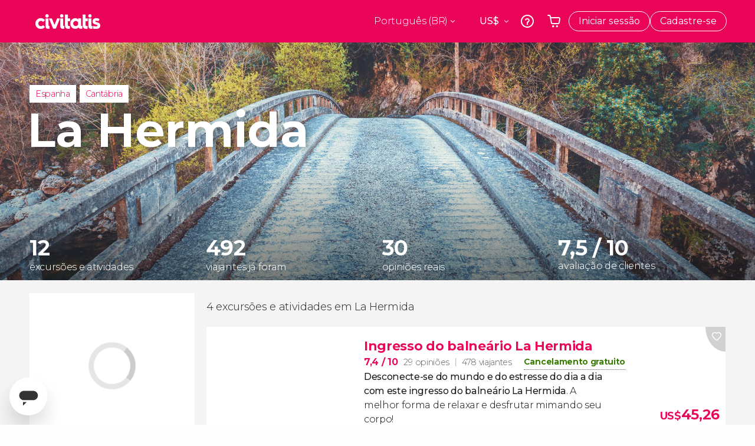

--- FILE ---
content_type: text/html;charset=UTF-8
request_url: https://www.civitatis.com/br/la-hermida/
body_size: 47012
content:
<!DOCTYPE html>
<html
    lang="pt-BR"
            data-lang="pt"
    >
	<head>
							<link rel="preconnect" href="cdn.optimizely.com">
			<link rel="dns-prefetch" href="cdn.optimizely.com">
			                        <script type="text/javascript">window.gdprAppliesGlobally=true;(function(){function n(e){if(!window.frames[e]){if(document.body&&document.body.firstChild){var t=document.body;var r=document.createElement("iframe");r.style.display="none";r.name=e;r.title=e;}else{setTimeout(function(){n(e)},5)}}}function e(r,a,o,s,c){function e(e,t,r,n){if(typeof r!=="function"){return}if(!window[a]){window[a]=[]}var i=false;if(c){i=c(e,n,r)}if(!i){window[a].push({command:e,version:t,callback:r,parameter:n})}}e.stub=true;e.stubVersion=2;function t(n){if(!window[r]||window[r].stub!==true){return}if(!n.data){return}var i=typeof n.data==="string";var e;try{e=i?JSON.parse(n.data):n.data}catch(t){return}if(e[o]){var a=e[o];window[r](a.command,a.version,function(e,t){var r={};r[s]={returnValue:e,success:t,callId:a.callId};n.source.postMessage(i?JSON.stringify(r):r,"*")},a.parameter)}}if(typeof window[r]!=="function"){window[r]=e;if(window.addEventListener){window.addEventListener("message",t,false)}else{window.attachEvent("onmessage",t)}}}e("__uspapi","__uspapiBuffer","__uspapiCall","__uspapiReturn");n("__uspapiLocator");e("__tcfapi","__tcfapiBuffer","__tcfapiCall","__tcfapiReturn");n("__tcfapiLocator");(function(e){var i=document.createElement("script");i.id="spcloader";i.type="text/javascript";i["defer"]=true;i.charset="utf-8";var a="/didomi/"+e+"/loader.js?target="+document.location.hostname;if(window.didomiConfig&&window.didomiConfig.user){var o=window.didomiConfig.user;var s=o.country;var c=o.region;if(s){a=a+"&country="+s;if(c){a=a+"&region="+c}}};n.href=a;i.src=a;var d=document.getElementsByTagName("script")[0];d.parentNode.insertBefore(i,d)})("60ac3ba7-1ae5-42dc-be9a-50140ae6cea1")})();</script>
    <script type="text/javascript">
        window.didomiConfig = {
            languages: {
                enabled: ['pt'],
                default: 'pt'
            }
        };
        var updateDidomiClass = function () {
            if (Didomi.notice.isVisible()) {
                document.body.classList.add('is-didomi-visible'); 
            }
            else { 
                document.body.classList.remove('is-didomi-visible'); 
                
                if(typeof CivAPP !== 'undefined' && typeof CivAPP.Utils !== 'undefined' && typeof CivAPP.Utils.removeFixedElementsFromElement == 'function') {
                    CivAPP.Utils.removeFixedElementsFromElement();
                    $(window).off("resize.initZendeskFixDidomi");
                }
            }
        }
        window.didomiOnReady = window.didomiOnReady || [];
        window.didomiOnReady.push(function (Didomi) {
            updateDidomiClass();
        });
        window.didomiOnReady.push(function (Didomi) {
            Didomi.on('consent.changed',function () {
                setTimeout(function () {
                    updateDidomiClass();
                }, 200);
                consentPush();
                // The user consent status has changed
                if (typeof dataLayer !== 'undefined') {
                    dataLayer.push({
                        'event': 'consentUpdate'
                    });
                }
            });
            Didomi.on('notice.hidden',function () {
                setTimeout(function () {
                    updateDidomiClass();
                }, 200);
            });
            consentPush();
            // The user consent status has changed
            if (typeof dataLayer !== 'undefined') {
                dataLayer.push({
                    'event': 'consentInit'
                });
            }
        });

        if(typeof CivAPP !== 'undefined' && typeof CivAPP.Utils !== 'undefined' && typeof CivAPP.Utils.createCookie == 'function'){
            if(typeof(window.didomiState.didomiVendorsConsent) !== 'undefined' &&  CivAPP.Utils.readCookie('OptimizeEnabled') == null && 'true' == 'true'){
                var enabled = false;
                var vendorToSearch = 'c:googleana-W4pwUnkt';
                var acceptedVendors = window.didomiState.didomiVendorsConsent.split(",");
                for(var i = 0; i < acceptedVendors.length; i++){
                    if(acceptedVendors[i] == vendorToSearch){
                        enabled = true;
                    }
                }
                CivAPP.Utils.createCookie('OptimizeEnabled', enabled, 30);
            }
        }

        function consentPush()
        {
            var enabled = false;
            var vendorFound = false;
            var vendorToSearch = 'c:optimizely-i4R9Tawr';
            var acceptedVendors = window.didomiState.didomiVendorsConsent.split(",");

            for(var i = 0; i < acceptedVendors.length; i++){
                if(acceptedVendors[i] === vendorToSearch){
                    vendorFound = true;
                    break;
                }
            }

            if (vendorFound) {
                window.optimizely = window.optimizely || [];
                window.optimizely.push({
                    "type": "sendEvents"
                });
            } else {
                window.optimizely = window.optimizely || [];
                window.optimizely.push({
                    "type": "holdEvents"
                });
            }
            
            if(typeof CivAPP !== 'undefined' && typeof CivAPP.Utils !== 'undefined' && typeof CivAPP.Utils.createCookie == 'function'){
                CivAPP.Utils.createCookie('OptimizeEnabled', enabled, 30);
            }
            
            // The SDK is done loading, check the consent status of the user
            //const AllStatus = Didomi.getUserConsentStatusForAll();
            //dataLayer.push({'DidomiStatus': AllStatus});
            if (typeof dataLayer !== 'undefined') {
                dataLayer.push({
                    'DidomiStatus': {
                        // Didomi variables
                        'GDPRApplies': typeof(window.didomiState.didomiGDPRApplies) !== 'undefined' ? window.didomiState.didomiGDPRApplies : null,
                        'IABConsent': typeof(window.didomiState.didomiIABConsent) !== 'undefined' ? window.didomiState.didomiIABConsent : null  ,
                        'VendorsConsent': typeof(window.didomiState.didomiVendorsConsent) !== 'undefined' ? window.didomiState.didomiVendorsConsent : null, //Socios aceptados
                        'VendorsConsentUnknown': typeof(window.didomiState.didomiVendorsConsentUnknown) !== 'undefined' ? window.didomiState.didomiVendorsConsentUnknown : null, //Socios sin estado
                        'VendorsConsentDenied': typeof(window.didomiState.didomiVendorsConsentDenied) !== 'undefined' ? window.didomiState.didomiVendorsConsentDenied : null, //Socios denegados
                        'PurposesConsent': typeof(window.didomiState.didomiPurposesConsent) !== 'undefined' ? window.didomiState.didomiPurposesConsent : null, //Categorias aceptadas
                        'PurposesConsentUnknown': typeof(window.didomiState.didomiPurposesConsentUnknown) !== 'undefined' ? window.didomiState.didomiPurposesConsentUnknown : null, //Categorias sin estado
                        'PurposesConsentDenied': typeof(window.didomiState.didomiPurposesConsentDenied) !== 'undefined' ? window.didomiState.didomiPurposesConsentDenied : null, //Categorias denegadas
                        'ExperimentId': typeof(window.didomiState.didomiExperimentId) !== 'undefined' ? window.didomiState.didomiExperimentId : null, //Id de experimento
                        'ExperimentUserGroup': typeof(window.didomiState.didomiExperimentUserGroup) !== 'undefined' ? window.didomiState.didomiExperimentUserGroup : null //Grupo de experimento
                    }
                }
            );
            }
        }
    </script>
			    <link rel="preload" href="/optimizely/js/26536550308.js" as="script">
    <link rel="preconnect" href="//logx.optimizely.com">
    <script src="/optimizely/js/26536550308.js"></script>

            <script>
            window.optimizelySdkKey = "KMwjRfHFmBPVggMuSbbYR";
            
            document.addEventListener('DOMContentLoaded', function() {
                if (!window.optimizelySdkKey) {
                    window.optimizelySdkKey = "KMwjRfHFmBPVggMuSbbYR";
                }
            });
        </script>
        <link rel="preload" href="/optimizely/datafiles/KMwjRfHFmBPVggMuSbbYR.json/tag.js" as="script">
    <script src="/optimizely/datafiles/KMwjRfHFmBPVggMuSbbYR.json/tag.js" id="optimizelySDKEnabled"></script>
										<script>
    dataLayer = window.dataLayer || [];
    dataLayer.push({
        'pageLanguage': 'br',
        'geoCode': 'US',
    });
</script>
    <script>
        window.gtmEnabled = true;
    </script>
    <script>
        (function (w, d, s, l, i) {w[l] = w[l] || [];w[l].push({'gtm.start': new Date().getTime(), event: 'gtm.js'});var f = d.getElementsByTagName(s)[0], j = d.createElement(s), dl = l != 'dataLayer' ? '&l=' + l : '';j.defer = true;j.src = '/gtm/gtm.js?id=' + i + dl;
        j.addEventListener('load', function() {
            var _ge = new CustomEvent('gtm_loaded', { bubbles: true });
            d.dispatchEvent(_ge);
        });

        j.addEventListener('error', function(event) {
            var errorMessage = 'Script load error - URL: ' + event.target.src;
            var _ge = new CustomEvent('gtm_error', { 
                bubbles: true, 
                detail: errorMessage 
            });

            d.dispatchEvent(_ge);
        });

        f.parentNode.insertBefore(j, f);})(window, document, 'script', 'dataLayer', 'GTM-NWH47P4');
    </script>

    <script>
    dataLayer.push({'currencyCode': 'USD'});
</script>


    
    <script>
        var showConfirmationTags = true;
        var GTMData = {"event":"productImpression","ecommerce":{"navigationCurrency":"USD","currencyCode":"EUR","impressions":[{"id":110001,"name":"Ingresso do balneario La Hermida","price":7.02,"brand":24702,"category":"Ingressos","position":0,"url":"https:\/\/www.civitatis.com\/br\/la-hermida\/ingresso-balneario-la-hermida","list":"La Hermida","list_id":"3341","category2":0,"category3":1,"category4":"73","dimension32":45.26},{"id":139091,"name":"Via ferrata de La Hermida","price":16,"brand":27010,"category":"Ac\u00e3o e natureza\u00a0","position":1,"url":"https:\/\/www.civitatis.com\/br\/la-hermida\/via-ferrata-hermida","list":"La Hermida","list_id":"3341","category2":0,"category3":1,"category4":"73","dimension32":92.85},{"id":50629,"name":"Seguro viagem Civitatis","price":4.61,"brand":10888,"category":"Servicos adicionais","position":2,"url":"https:\/\/www.civitatis.com\/br\/general\/seguro-viagem","list":"La Hermida","list_id":"0","category2":0,"category3":1,"category4":"0","dimension32":21.41},{"id":167297,"name":"Chip eSIM Civitatis Espanha","price":2.7,"brand":31014,"category":"Servicos adicionais","position":3,"url":"https:\/\/www.civitatis.com\/br\/general\/chip-esim-espanha","list":"La Hermida","list_id":"0","category2":0,"category3":1,"category4":"0","dimension32":4},{"id":168030,"name":"Descida do rio Deva no seu ritmo","price":7.5,"brand":20771,"category":"Ac\u00e3o e natureza\u00a0","position":4,"url":"https:\/\/www.civitatis.com\/br\/pesues\/descida-rio-deva-no-seu-ritmo","list":"La Hermida","list_id":"3864","category2":0,"category3":1,"category4":"73","dimension32":34.81},{"id":168026,"name":"Descida do rio Cares por conta propria","price":12.5,"brand":20771,"category":"Ac\u00e3o e natureza\u00a0","position":5,"url":"https:\/\/www.civitatis.com\/br\/pesues\/descida-rio-cares-conta-propria","list":"La Hermida","list_id":"3864","category2":0,"category3":1,"category4":"73","dimension32":58.03},{"id":170666,"name":"Via ferrata de Camaleno","price":13,"brand":27010,"category":"Ac\u00e3o e natureza\u00a0","position":6,"url":"https:\/\/www.civitatis.com\/br\/los-llanos\/via-ferrata-camaleno","list":"La Hermida","list_id":"4516","category2":0,"category3":1,"category4":"73","dimension32":75.44},{"id":124521,"name":"Espeleologia na gruta do Nozal","price":10,"brand":20771,"category":"Ac\u00e3o e natureza\u00a0","position":7,"url":"https:\/\/www.civitatis.com\/br\/pesues\/espeleologia-gruta-nozal","list":"La Hermida","list_id":"3864","category2":0,"category3":1,"category4":"73","dimension32":46.42},{"id":186791,"name":"Trilha pela costa das Asturias","price":7.5,"brand":41155,"category":"Ac\u00e3o e natureza\u00a0","position":8,"url":"https:\/\/www.civitatis.com\/br\/pendueles\/trilha-costa-asturias","list":"La Hermida","list_id":"5529","category2":0,"category3":1,"category4":"73","dimension32":34.81},{"id":145502,"name":"Visita guiada por Potes","price":2,"brand":26426,"category":"Visitas guiadas e free tours","position":9,"url":"https:\/\/www.civitatis.com\/br\/potes\/visita-guiada-potes","list":"La Hermida","list_id":"787","category2":0,"category3":1,"category4":"73","dimension32":9.28},{"id":168033,"name":"Rafting no rio Deva","price":11.25,"brand":20771,"category":"Ac\u00e3o e natureza\u00a0","position":10,"url":"https:\/\/www.civitatis.com\/br\/pesues\/rafting-rio-deva","list":"La Hermida","list_id":"3864","category2":0,"category3":1,"category4":"73","dimension32":52.22},{"id":169950,"name":"Canyoning em Potes","price":12,"brand":27010,"category":"Ac\u00e3o e natureza\u00a0","position":11,"url":"https:\/\/www.civitatis.com\/br\/potes\/canyoning-potes","list":"La Hermida","list_id":"787","category2":0,"category3":1,"category4":"73","dimension32":69.63}],"is_from_guide":false,"guide_name":""}};
    </script>



    <meta name="sitewide-event" content="[base64]">

    <meta name="channel-event" content="IntcImV2ZW50XCI6XCJjaGFubmVsXCIsXCJjaGFubmVsXCI6e1wiYWZmaWxpYXRlX2lkXCI6NjY2LFwiYWdlbmN5X2lkXCI6XCJcIn19Ig==">

    <meta name="user-event" content="IntcImV2ZW50XCI6XCJ1c2VyXCIsXCJ1c2VyXCI6e1wibG9naW5fc3RhdHVzXCI6XCJcIixcImNsaWVudF9pZFwiOm51bGwsXCJ1c2VySWRcIjpcIlwiLFwidXNlcl9jaXZpdGF0aXNJRFwiOlwiXCIsXCJ1c2VyX3ByZXZpb3VzXCI6bnVsbH19Ig==">

						<script type="text/javascript">
    if (typeof dataLayer == 'undefined') {
        dataLayer = [];
    }
        dataLayer.push({
                'DidomiStatus': {
                    // Didomi variables
                    'GDPRApplies': '1',
                    'IABConsent':'CO7n8C8O7n8C8AHABBENA8CkAP_AAE7AAAAAF5wAQF5gAAAA.f_gACdgAAAAA',
                    'VendorsConsent': 'iab:16,iab:91,iab:132,didomi:google,c:bing-ads,c:microsoft,c:yahoo-analytics,c:ab-tasty,c:new-relic,c:yahoo-gemini-and-flurry,c:civitatis-92D3czdb,c:facebook-P3gAx3qD,', //Socios aceptados
                    'VendorsConsentUnknown': '', //Socios sin estado
                    'VendorsConsentDenied': '', //Socios denegados
                    'PurposesConsent': 'datosprop-PVLNLgfk,geo_marketing_studies,geo_ads,cookies,select_basic_ads,create_ads_profile,select_personalized_ads,measure_ad_performance,improve_products,market_research,measure_content_performance,select_personalized_content,create_content_profile,device_characteristics,', //Categorias aceptadas
                    'PurposesConsentUnknown': '', //Categorias sin estado
                    'PurposesConsentDenied': '', //Categorias denegadas
                    'ExperimentId': '', //Id de experimento
                    'ExperimentUserGroup': '', //Grupo de experimento
                }
            });
</script>				
    
                            <title>Passeios e atividades em La Hermida | Viva aventuras na Espanha - Civitatis Brasil</title>
            <script type="application/ld+json">
{
    "@context": "https://schema.org",
    "@type": "Organization",
    "url": "https://www.civitatis.com/br/",
    "logo": "https://www.civitatis.com/f/images/civitatis.com/ic_launcher144x144.png",
    "sameAs": [
        "https://www.facebook.com/civitatis ",
        "https://twitter.com/civitatis ",
        "https://www.instagram.com/civitatis ",
        "https://www.youtube.com/user/civitatis "
    ]
}
</script>                <meta name="title" content="Passeios e atividades em La Hermida | Viva aventuras na Espanha - Civitatis Brasil" />
            <meta name="description" content="Descubra tours incríveis em La Hermida. Aproveite trilhas, relaxe em águas termais e explore paisagens únicas no norte da Espanha!" />
                <meta name="keywords" content="em La Hermida, excursões em La Hermida, visitas guiadas em La Hermida, atividades em La Hermida, tours em La Hermida, excursões em português em La Hermida, visitas guiadas em português em La Hermida, atividades em português em La Hermida, tours em português em La Hermida" />
        <meta name="format-detection" content="telephone=no">
    <meta http-equiv="Content-Type" content="text/html; charset=utf-8" />
    <meta name="author" content="Civitatis">
    <meta name="revisit-after" content="30" />
    <meta name="robots" content="all" />
    <meta name="viewport" content="width=device-width,initial-scale=1.0,minimum-scale=1.0,maximum-scale=5.0,user-scalable=yes"/>
    <meta http-equiv="x-ua-compatible" content="ie=edge"><script type="text/javascript">(window.NREUM||(NREUM={})).init={privacy:{cookies_enabled:true},ajax:{deny_list:["bam-cell.nr-data.net"]},session_trace:{sampling_rate:0.0,mode:"FIXED_RATE",enabled:true,error_sampling_rate:0.0},feature_flags:["soft_nav"],distributed_tracing:{enabled:true}};(window.NREUM||(NREUM={})).loader_config={agentID:"7205428",accountID:"806379",trustKey:"806379",licenseKey:"9bf0b81ab3",applicationID:"7205421",browserID:"7205428"};;/*! For license information please see nr-loader-rum-1.308.0.min.js.LICENSE.txt */
(()=>{var e,t,r={163:(e,t,r)=>{"use strict";r.d(t,{j:()=>E});var n=r(384),i=r(1741);var a=r(2555);r(860).K7.genericEvents;const s="experimental.resources",o="register",c=e=>{if(!e||"string"!=typeof e)return!1;try{document.createDocumentFragment().querySelector(e)}catch{return!1}return!0};var d=r(2614),u=r(944),l=r(8122);const f="[data-nr-mask]",g=e=>(0,l.a)(e,(()=>{const e={feature_flags:[],experimental:{allow_registered_children:!1,resources:!1},mask_selector:"*",block_selector:"[data-nr-block]",mask_input_options:{color:!1,date:!1,"datetime-local":!1,email:!1,month:!1,number:!1,range:!1,search:!1,tel:!1,text:!1,time:!1,url:!1,week:!1,textarea:!1,select:!1,password:!0}};return{ajax:{deny_list:void 0,block_internal:!0,enabled:!0,autoStart:!0},api:{get allow_registered_children(){return e.feature_flags.includes(o)||e.experimental.allow_registered_children},set allow_registered_children(t){e.experimental.allow_registered_children=t},duplicate_registered_data:!1},browser_consent_mode:{enabled:!1},distributed_tracing:{enabled:void 0,exclude_newrelic_header:void 0,cors_use_newrelic_header:void 0,cors_use_tracecontext_headers:void 0,allowed_origins:void 0},get feature_flags(){return e.feature_flags},set feature_flags(t){e.feature_flags=t},generic_events:{enabled:!0,autoStart:!0},harvest:{interval:30},jserrors:{enabled:!0,autoStart:!0},logging:{enabled:!0,autoStart:!0},metrics:{enabled:!0,autoStart:!0},obfuscate:void 0,page_action:{enabled:!0},page_view_event:{enabled:!0,autoStart:!0},page_view_timing:{enabled:!0,autoStart:!0},performance:{capture_marks:!1,capture_measures:!1,capture_detail:!0,resources:{get enabled(){return e.feature_flags.includes(s)||e.experimental.resources},set enabled(t){e.experimental.resources=t},asset_types:[],first_party_domains:[],ignore_newrelic:!0}},privacy:{cookies_enabled:!0},proxy:{assets:void 0,beacon:void 0},session:{expiresMs:d.wk,inactiveMs:d.BB},session_replay:{autoStart:!0,enabled:!1,preload:!1,sampling_rate:10,error_sampling_rate:100,collect_fonts:!1,inline_images:!1,fix_stylesheets:!0,mask_all_inputs:!0,get mask_text_selector(){return e.mask_selector},set mask_text_selector(t){c(t)?e.mask_selector="".concat(t,",").concat(f):""===t||null===t?e.mask_selector=f:(0,u.R)(5,t)},get block_class(){return"nr-block"},get ignore_class(){return"nr-ignore"},get mask_text_class(){return"nr-mask"},get block_selector(){return e.block_selector},set block_selector(t){c(t)?e.block_selector+=",".concat(t):""!==t&&(0,u.R)(6,t)},get mask_input_options(){return e.mask_input_options},set mask_input_options(t){t&&"object"==typeof t?e.mask_input_options={...t,password:!0}:(0,u.R)(7,t)}},session_trace:{enabled:!0,autoStart:!0},soft_navigations:{enabled:!0,autoStart:!0},spa:{enabled:!0,autoStart:!0},ssl:void 0,user_actions:{enabled:!0,elementAttributes:["id","className","tagName","type"]}}})());var p=r(6154),m=r(9324);let h=0;const v={buildEnv:m.F3,distMethod:m.Xs,version:m.xv,originTime:p.WN},b={consented:!1},y={appMetadata:{},get consented(){return this.session?.state?.consent||b.consented},set consented(e){b.consented=e},customTransaction:void 0,denyList:void 0,disabled:!1,harvester:void 0,isolatedBacklog:!1,isRecording:!1,loaderType:void 0,maxBytes:3e4,obfuscator:void 0,onerror:void 0,ptid:void 0,releaseIds:{},session:void 0,timeKeeper:void 0,registeredEntities:[],jsAttributesMetadata:{bytes:0},get harvestCount(){return++h}},_=e=>{const t=(0,l.a)(e,y),r=Object.keys(v).reduce((e,t)=>(e[t]={value:v[t],writable:!1,configurable:!0,enumerable:!0},e),{});return Object.defineProperties(t,r)};var w=r(5701);const x=e=>{const t=e.startsWith("http");e+="/",r.p=t?e:"https://"+e};var R=r(7836),k=r(3241);const A={accountID:void 0,trustKey:void 0,agentID:void 0,licenseKey:void 0,applicationID:void 0,xpid:void 0},S=e=>(0,l.a)(e,A),T=new Set;function E(e,t={},r,s){let{init:o,info:c,loader_config:d,runtime:u={},exposed:l=!0}=t;if(!c){const e=(0,n.pV)();o=e.init,c=e.info,d=e.loader_config}e.init=g(o||{}),e.loader_config=S(d||{}),c.jsAttributes??={},p.bv&&(c.jsAttributes.isWorker=!0),e.info=(0,a.D)(c);const f=e.init,m=[c.beacon,c.errorBeacon];T.has(e.agentIdentifier)||(f.proxy.assets&&(x(f.proxy.assets),m.push(f.proxy.assets)),f.proxy.beacon&&m.push(f.proxy.beacon),e.beacons=[...m],function(e){const t=(0,n.pV)();Object.getOwnPropertyNames(i.W.prototype).forEach(r=>{const n=i.W.prototype[r];if("function"!=typeof n||"constructor"===n)return;let a=t[r];e[r]&&!1!==e.exposed&&"micro-agent"!==e.runtime?.loaderType&&(t[r]=(...t)=>{const n=e[r](...t);return a?a(...t):n})})}(e),(0,n.US)("activatedFeatures",w.B)),u.denyList=[...f.ajax.deny_list||[],...f.ajax.block_internal?m:[]],u.ptid=e.agentIdentifier,u.loaderType=r,e.runtime=_(u),T.has(e.agentIdentifier)||(e.ee=R.ee.get(e.agentIdentifier),e.exposed=l,(0,k.W)({agentIdentifier:e.agentIdentifier,drained:!!w.B?.[e.agentIdentifier],type:"lifecycle",name:"initialize",feature:void 0,data:e.config})),T.add(e.agentIdentifier)}},384:(e,t,r)=>{"use strict";r.d(t,{NT:()=>s,US:()=>u,Zm:()=>o,bQ:()=>d,dV:()=>c,pV:()=>l});var n=r(6154),i=r(1863),a=r(1910);const s={beacon:"bam.nr-data.net",errorBeacon:"bam.nr-data.net"};function o(){return n.gm.NREUM||(n.gm.NREUM={}),void 0===n.gm.newrelic&&(n.gm.newrelic=n.gm.NREUM),n.gm.NREUM}function c(){let e=o();return e.o||(e.o={ST:n.gm.setTimeout,SI:n.gm.setImmediate||n.gm.setInterval,CT:n.gm.clearTimeout,XHR:n.gm.XMLHttpRequest,REQ:n.gm.Request,EV:n.gm.Event,PR:n.gm.Promise,MO:n.gm.MutationObserver,FETCH:n.gm.fetch,WS:n.gm.WebSocket},(0,a.i)(...Object.values(e.o))),e}function d(e,t){let r=o();r.initializedAgents??={},t.initializedAt={ms:(0,i.t)(),date:new Date},r.initializedAgents[e]=t}function u(e,t){o()[e]=t}function l(){return function(){let e=o();const t=e.info||{};e.info={beacon:s.beacon,errorBeacon:s.errorBeacon,...t}}(),function(){let e=o();const t=e.init||{};e.init={...t}}(),c(),function(){let e=o();const t=e.loader_config||{};e.loader_config={...t}}(),o()}},782:(e,t,r)=>{"use strict";r.d(t,{T:()=>n});const n=r(860).K7.pageViewTiming},860:(e,t,r)=>{"use strict";r.d(t,{$J:()=>u,K7:()=>c,P3:()=>d,XX:()=>i,Yy:()=>o,df:()=>a,qY:()=>n,v4:()=>s});const n="events",i="jserrors",a="browser/blobs",s="rum",o="browser/logs",c={ajax:"ajax",genericEvents:"generic_events",jserrors:i,logging:"logging",metrics:"metrics",pageAction:"page_action",pageViewEvent:"page_view_event",pageViewTiming:"page_view_timing",sessionReplay:"session_replay",sessionTrace:"session_trace",softNav:"soft_navigations",spa:"spa"},d={[c.pageViewEvent]:1,[c.pageViewTiming]:2,[c.metrics]:3,[c.jserrors]:4,[c.spa]:5,[c.ajax]:6,[c.sessionTrace]:7,[c.softNav]:8,[c.sessionReplay]:9,[c.logging]:10,[c.genericEvents]:11},u={[c.pageViewEvent]:s,[c.pageViewTiming]:n,[c.ajax]:n,[c.spa]:n,[c.softNav]:n,[c.metrics]:i,[c.jserrors]:i,[c.sessionTrace]:a,[c.sessionReplay]:a,[c.logging]:o,[c.genericEvents]:"ins"}},944:(e,t,r)=>{"use strict";r.d(t,{R:()=>i});var n=r(3241);function i(e,t){"function"==typeof console.debug&&(console.debug("New Relic Warning: https://github.com/newrelic/newrelic-browser-agent/blob/main/docs/warning-codes.md#".concat(e),t),(0,n.W)({agentIdentifier:null,drained:null,type:"data",name:"warn",feature:"warn",data:{code:e,secondary:t}}))}},1687:(e,t,r)=>{"use strict";r.d(t,{Ak:()=>d,Ze:()=>f,x3:()=>u});var n=r(3241),i=r(7836),a=r(3606),s=r(860),o=r(2646);const c={};function d(e,t){const r={staged:!1,priority:s.P3[t]||0};l(e),c[e].get(t)||c[e].set(t,r)}function u(e,t){e&&c[e]&&(c[e].get(t)&&c[e].delete(t),p(e,t,!1),c[e].size&&g(e))}function l(e){if(!e)throw new Error("agentIdentifier required");c[e]||(c[e]=new Map)}function f(e="",t="feature",r=!1){if(l(e),!e||!c[e].get(t)||r)return p(e,t);c[e].get(t).staged=!0,g(e)}function g(e){const t=Array.from(c[e]);t.every(([e,t])=>t.staged)&&(t.sort((e,t)=>e[1].priority-t[1].priority),t.forEach(([t])=>{c[e].delete(t),p(e,t)}))}function p(e,t,r=!0){const s=e?i.ee.get(e):i.ee,c=a.i.handlers;if(!s.aborted&&s.backlog&&c){if((0,n.W)({agentIdentifier:e,type:"lifecycle",name:"drain",feature:t}),r){const e=s.backlog[t],r=c[t];if(r){for(let t=0;e&&t<e.length;++t)m(e[t],r);Object.entries(r).forEach(([e,t])=>{Object.values(t||{}).forEach(t=>{t[0]?.on&&t[0]?.context()instanceof o.y&&t[0].on(e,t[1])})})}}s.isolatedBacklog||delete c[t],s.backlog[t]=null,s.emit("drain-"+t,[])}}function m(e,t){var r=e[1];Object.values(t[r]||{}).forEach(t=>{var r=e[0];if(t[0]===r){var n=t[1],i=e[3],a=e[2];n.apply(i,a)}})}},1738:(e,t,r)=>{"use strict";r.d(t,{U:()=>g,Y:()=>f});var n=r(3241),i=r(9908),a=r(1863),s=r(944),o=r(5701),c=r(3969),d=r(8362),u=r(860),l=r(4261);function f(e,t,r,a){const f=a||r;!f||f[e]&&f[e]!==d.d.prototype[e]||(f[e]=function(){(0,i.p)(c.xV,["API/"+e+"/called"],void 0,u.K7.metrics,r.ee),(0,n.W)({agentIdentifier:r.agentIdentifier,drained:!!o.B?.[r.agentIdentifier],type:"data",name:"api",feature:l.Pl+e,data:{}});try{return t.apply(this,arguments)}catch(e){(0,s.R)(23,e)}})}function g(e,t,r,n,s){const o=e.info;null===r?delete o.jsAttributes[t]:o.jsAttributes[t]=r,(s||null===r)&&(0,i.p)(l.Pl+n,[(0,a.t)(),t,r],void 0,"session",e.ee)}},1741:(e,t,r)=>{"use strict";r.d(t,{W:()=>a});var n=r(944),i=r(4261);class a{#e(e,...t){if(this[e]!==a.prototype[e])return this[e](...t);(0,n.R)(35,e)}addPageAction(e,t){return this.#e(i.hG,e,t)}register(e){return this.#e(i.eY,e)}recordCustomEvent(e,t){return this.#e(i.fF,e,t)}setPageViewName(e,t){return this.#e(i.Fw,e,t)}setCustomAttribute(e,t,r){return this.#e(i.cD,e,t,r)}noticeError(e,t){return this.#e(i.o5,e,t)}setUserId(e,t=!1){return this.#e(i.Dl,e,t)}setApplicationVersion(e){return this.#e(i.nb,e)}setErrorHandler(e){return this.#e(i.bt,e)}addRelease(e,t){return this.#e(i.k6,e,t)}log(e,t){return this.#e(i.$9,e,t)}start(){return this.#e(i.d3)}finished(e){return this.#e(i.BL,e)}recordReplay(){return this.#e(i.CH)}pauseReplay(){return this.#e(i.Tb)}addToTrace(e){return this.#e(i.U2,e)}setCurrentRouteName(e){return this.#e(i.PA,e)}interaction(e){return this.#e(i.dT,e)}wrapLogger(e,t,r){return this.#e(i.Wb,e,t,r)}measure(e,t){return this.#e(i.V1,e,t)}consent(e){return this.#e(i.Pv,e)}}},1863:(e,t,r)=>{"use strict";function n(){return Math.floor(performance.now())}r.d(t,{t:()=>n})},1910:(e,t,r)=>{"use strict";r.d(t,{i:()=>a});var n=r(944);const i=new Map;function a(...e){return e.every(e=>{if(i.has(e))return i.get(e);const t="function"==typeof e?e.toString():"",r=t.includes("[native code]"),a=t.includes("nrWrapper");return r||a||(0,n.R)(64,e?.name||t),i.set(e,r),r})}},2555:(e,t,r)=>{"use strict";r.d(t,{D:()=>o,f:()=>s});var n=r(384),i=r(8122);const a={beacon:n.NT.beacon,errorBeacon:n.NT.errorBeacon,licenseKey:void 0,applicationID:void 0,sa:void 0,queueTime:void 0,applicationTime:void 0,ttGuid:void 0,user:void 0,account:void 0,product:void 0,extra:void 0,jsAttributes:{},userAttributes:void 0,atts:void 0,transactionName:void 0,tNamePlain:void 0};function s(e){try{return!!e.licenseKey&&!!e.errorBeacon&&!!e.applicationID}catch(e){return!1}}const o=e=>(0,i.a)(e,a)},2614:(e,t,r)=>{"use strict";r.d(t,{BB:()=>s,H3:()=>n,g:()=>d,iL:()=>c,tS:()=>o,uh:()=>i,wk:()=>a});const n="NRBA",i="SESSION",a=144e5,s=18e5,o={STARTED:"session-started",PAUSE:"session-pause",RESET:"session-reset",RESUME:"session-resume",UPDATE:"session-update"},c={SAME_TAB:"same-tab",CROSS_TAB:"cross-tab"},d={OFF:0,FULL:1,ERROR:2}},2646:(e,t,r)=>{"use strict";r.d(t,{y:()=>n});class n{constructor(e){this.contextId=e}}},2843:(e,t,r)=>{"use strict";r.d(t,{G:()=>a,u:()=>i});var n=r(3878);function i(e,t=!1,r,i){(0,n.DD)("visibilitychange",function(){if(t)return void("hidden"===document.visibilityState&&e());e(document.visibilityState)},r,i)}function a(e,t,r){(0,n.sp)("pagehide",e,t,r)}},3241:(e,t,r)=>{"use strict";r.d(t,{W:()=>a});var n=r(6154);const i="newrelic";function a(e={}){try{n.gm.dispatchEvent(new CustomEvent(i,{detail:e}))}catch(e){}}},3606:(e,t,r)=>{"use strict";r.d(t,{i:()=>a});var n=r(9908);a.on=s;var i=a.handlers={};function a(e,t,r,a){s(a||n.d,i,e,t,r)}function s(e,t,r,i,a){a||(a="feature"),e||(e=n.d);var s=t[a]=t[a]||{};(s[r]=s[r]||[]).push([e,i])}},3878:(e,t,r)=>{"use strict";function n(e,t){return{capture:e,passive:!1,signal:t}}function i(e,t,r=!1,i){window.addEventListener(e,t,n(r,i))}function a(e,t,r=!1,i){document.addEventListener(e,t,n(r,i))}r.d(t,{DD:()=>a,jT:()=>n,sp:()=>i})},3969:(e,t,r)=>{"use strict";r.d(t,{TZ:()=>n,XG:()=>o,rs:()=>i,xV:()=>s,z_:()=>a});const n=r(860).K7.metrics,i="sm",a="cm",s="storeSupportabilityMetrics",o="storeEventMetrics"},4234:(e,t,r)=>{"use strict";r.d(t,{W:()=>a});var n=r(7836),i=r(1687);class a{constructor(e,t){this.agentIdentifier=e,this.ee=n.ee.get(e),this.featureName=t,this.blocked=!1}deregisterDrain(){(0,i.x3)(this.agentIdentifier,this.featureName)}}},4261:(e,t,r)=>{"use strict";r.d(t,{$9:()=>d,BL:()=>o,CH:()=>g,Dl:()=>_,Fw:()=>y,PA:()=>h,Pl:()=>n,Pv:()=>k,Tb:()=>l,U2:()=>a,V1:()=>R,Wb:()=>x,bt:()=>b,cD:()=>v,d3:()=>w,dT:()=>c,eY:()=>p,fF:()=>f,hG:()=>i,k6:()=>s,nb:()=>m,o5:()=>u});const n="api-",i="addPageAction",a="addToTrace",s="addRelease",o="finished",c="interaction",d="log",u="noticeError",l="pauseReplay",f="recordCustomEvent",g="recordReplay",p="register",m="setApplicationVersion",h="setCurrentRouteName",v="setCustomAttribute",b="setErrorHandler",y="setPageViewName",_="setUserId",w="start",x="wrapLogger",R="measure",k="consent"},5289:(e,t,r)=>{"use strict";r.d(t,{GG:()=>s,Qr:()=>c,sB:()=>o});var n=r(3878),i=r(6389);function a(){return"undefined"==typeof document||"complete"===document.readyState}function s(e,t){if(a())return e();const r=(0,i.J)(e),s=setInterval(()=>{a()&&(clearInterval(s),r())},500);(0,n.sp)("load",r,t)}function o(e){if(a())return e();(0,n.DD)("DOMContentLoaded",e)}function c(e){if(a())return e();(0,n.sp)("popstate",e)}},5607:(e,t,r)=>{"use strict";r.d(t,{W:()=>n});const n=(0,r(9566).bz)()},5701:(e,t,r)=>{"use strict";r.d(t,{B:()=>a,t:()=>s});var n=r(3241);const i=new Set,a={};function s(e,t){const r=t.agentIdentifier;a[r]??={},e&&"object"==typeof e&&(i.has(r)||(t.ee.emit("rumresp",[e]),a[r]=e,i.add(r),(0,n.W)({agentIdentifier:r,loaded:!0,drained:!0,type:"lifecycle",name:"load",feature:void 0,data:e})))}},6154:(e,t,r)=>{"use strict";r.d(t,{OF:()=>c,RI:()=>i,WN:()=>u,bv:()=>a,eN:()=>l,gm:()=>s,mw:()=>o,sb:()=>d});var n=r(1863);const i="undefined"!=typeof window&&!!window.document,a="undefined"!=typeof WorkerGlobalScope&&("undefined"!=typeof self&&self instanceof WorkerGlobalScope&&self.navigator instanceof WorkerNavigator||"undefined"!=typeof globalThis&&globalThis instanceof WorkerGlobalScope&&globalThis.navigator instanceof WorkerNavigator),s=i?window:"undefined"!=typeof WorkerGlobalScope&&("undefined"!=typeof self&&self instanceof WorkerGlobalScope&&self||"undefined"!=typeof globalThis&&globalThis instanceof WorkerGlobalScope&&globalThis),o=Boolean("hidden"===s?.document?.visibilityState),c=/iPad|iPhone|iPod/.test(s.navigator?.userAgent),d=c&&"undefined"==typeof SharedWorker,u=((()=>{const e=s.navigator?.userAgent?.match(/Firefox[/\s](\d+\.\d+)/);Array.isArray(e)&&e.length>=2&&e[1]})(),Date.now()-(0,n.t)()),l=()=>"undefined"!=typeof PerformanceNavigationTiming&&s?.performance?.getEntriesByType("navigation")?.[0]?.responseStart},6389:(e,t,r)=>{"use strict";function n(e,t=500,r={}){const n=r?.leading||!1;let i;return(...r)=>{n&&void 0===i&&(e.apply(this,r),i=setTimeout(()=>{i=clearTimeout(i)},t)),n||(clearTimeout(i),i=setTimeout(()=>{e.apply(this,r)},t))}}function i(e){let t=!1;return(...r)=>{t||(t=!0,e.apply(this,r))}}r.d(t,{J:()=>i,s:()=>n})},6630:(e,t,r)=>{"use strict";r.d(t,{T:()=>n});const n=r(860).K7.pageViewEvent},7699:(e,t,r)=>{"use strict";r.d(t,{It:()=>a,KC:()=>o,No:()=>i,qh:()=>s});var n=r(860);const i=16e3,a=1e6,s="SESSION_ERROR",o={[n.K7.logging]:!0,[n.K7.genericEvents]:!1,[n.K7.jserrors]:!1,[n.K7.ajax]:!1}},7836:(e,t,r)=>{"use strict";r.d(t,{P:()=>o,ee:()=>c});var n=r(384),i=r(8990),a=r(2646),s=r(5607);const o="nr@context:".concat(s.W),c=function e(t,r){var n={},s={},u={},l=!1;try{l=16===r.length&&d.initializedAgents?.[r]?.runtime.isolatedBacklog}catch(e){}var f={on:p,addEventListener:p,removeEventListener:function(e,t){var r=n[e];if(!r)return;for(var i=0;i<r.length;i++)r[i]===t&&r.splice(i,1)},emit:function(e,r,n,i,a){!1!==a&&(a=!0);if(c.aborted&&!i)return;t&&a&&t.emit(e,r,n);var o=g(n);m(e).forEach(e=>{e.apply(o,r)});var d=v()[s[e]];d&&d.push([f,e,r,o]);return o},get:h,listeners:m,context:g,buffer:function(e,t){const r=v();if(t=t||"feature",f.aborted)return;Object.entries(e||{}).forEach(([e,n])=>{s[n]=t,t in r||(r[t]=[])})},abort:function(){f._aborted=!0,Object.keys(f.backlog).forEach(e=>{delete f.backlog[e]})},isBuffering:function(e){return!!v()[s[e]]},debugId:r,backlog:l?{}:t&&"object"==typeof t.backlog?t.backlog:{},isolatedBacklog:l};return Object.defineProperty(f,"aborted",{get:()=>{let e=f._aborted||!1;return e||(t&&(e=t.aborted),e)}}),f;function g(e){return e&&e instanceof a.y?e:e?(0,i.I)(e,o,()=>new a.y(o)):new a.y(o)}function p(e,t){n[e]=m(e).concat(t)}function m(e){return n[e]||[]}function h(t){return u[t]=u[t]||e(f,t)}function v(){return f.backlog}}(void 0,"globalEE"),d=(0,n.Zm)();d.ee||(d.ee=c)},8122:(e,t,r)=>{"use strict";r.d(t,{a:()=>i});var n=r(944);function i(e,t){try{if(!e||"object"!=typeof e)return(0,n.R)(3);if(!t||"object"!=typeof t)return(0,n.R)(4);const r=Object.create(Object.getPrototypeOf(t),Object.getOwnPropertyDescriptors(t)),a=0===Object.keys(r).length?e:r;for(let s in a)if(void 0!==e[s])try{if(null===e[s]){r[s]=null;continue}Array.isArray(e[s])&&Array.isArray(t[s])?r[s]=Array.from(new Set([...e[s],...t[s]])):"object"==typeof e[s]&&"object"==typeof t[s]?r[s]=i(e[s],t[s]):r[s]=e[s]}catch(e){r[s]||(0,n.R)(1,e)}return r}catch(e){(0,n.R)(2,e)}}},8362:(e,t,r)=>{"use strict";r.d(t,{d:()=>a});var n=r(9566),i=r(1741);class a extends i.W{agentIdentifier=(0,n.LA)(16)}},8374:(e,t,r)=>{r.nc=(()=>{try{return document?.currentScript?.nonce}catch(e){}return""})()},8990:(e,t,r)=>{"use strict";r.d(t,{I:()=>i});var n=Object.prototype.hasOwnProperty;function i(e,t,r){if(n.call(e,t))return e[t];var i=r();if(Object.defineProperty&&Object.keys)try{return Object.defineProperty(e,t,{value:i,writable:!0,enumerable:!1}),i}catch(e){}return e[t]=i,i}},9324:(e,t,r)=>{"use strict";r.d(t,{F3:()=>i,Xs:()=>a,xv:()=>n});const n="1.308.0",i="PROD",a="CDN"},9566:(e,t,r)=>{"use strict";r.d(t,{LA:()=>o,bz:()=>s});var n=r(6154);const i="xxxxxxxx-xxxx-4xxx-yxxx-xxxxxxxxxxxx";function a(e,t){return e?15&e[t]:16*Math.random()|0}function s(){const e=n.gm?.crypto||n.gm?.msCrypto;let t,r=0;return e&&e.getRandomValues&&(t=e.getRandomValues(new Uint8Array(30))),i.split("").map(e=>"x"===e?a(t,r++).toString(16):"y"===e?(3&a()|8).toString(16):e).join("")}function o(e){const t=n.gm?.crypto||n.gm?.msCrypto;let r,i=0;t&&t.getRandomValues&&(r=t.getRandomValues(new Uint8Array(e)));const s=[];for(var o=0;o<e;o++)s.push(a(r,i++).toString(16));return s.join("")}},9908:(e,t,r)=>{"use strict";r.d(t,{d:()=>n,p:()=>i});var n=r(7836).ee.get("handle");function i(e,t,r,i,a){a?(a.buffer([e],i),a.emit(e,t,r)):(n.buffer([e],i),n.emit(e,t,r))}}},n={};function i(e){var t=n[e];if(void 0!==t)return t.exports;var a=n[e]={exports:{}};return r[e](a,a.exports,i),a.exports}i.m=r,i.d=(e,t)=>{for(var r in t)i.o(t,r)&&!i.o(e,r)&&Object.defineProperty(e,r,{enumerable:!0,get:t[r]})},i.f={},i.e=e=>Promise.all(Object.keys(i.f).reduce((t,r)=>(i.f[r](e,t),t),[])),i.u=e=>"nr-rum-1.308.0.min.js",i.o=(e,t)=>Object.prototype.hasOwnProperty.call(e,t),e={},t="NRBA-1.308.0.PROD:",i.l=(r,n,a,s)=>{if(e[r])e[r].push(n);else{var o,c;if(void 0!==a)for(var d=document.getElementsByTagName("script"),u=0;u<d.length;u++){var l=d[u];if(l.getAttribute("src")==r||l.getAttribute("data-webpack")==t+a){o=l;break}}if(!o){c=!0;var f={296:"sha512-+MIMDsOcckGXa1EdWHqFNv7P+JUkd5kQwCBr3KE6uCvnsBNUrdSt4a/3/L4j4TxtnaMNjHpza2/erNQbpacJQA=="};(o=document.createElement("script")).charset="utf-8",i.nc&&o.setAttribute("nonce",i.nc),o.setAttribute("data-webpack",t+a),o.src=r,0!==o.src.indexOf(window.location.origin+"/")&&(o.crossOrigin="anonymous"),f[s]&&(o.integrity=f[s])}e[r]=[n];var g=(t,n)=>{o.onerror=o.onload=null,clearTimeout(p);var i=e[r];if(delete e[r],o.parentNode&&o.parentNode.removeChild(o),i&&i.forEach(e=>e(n)),t)return t(n)},p=setTimeout(g.bind(null,void 0,{type:"timeout",target:o}),12e4);o.onerror=g.bind(null,o.onerror),o.onload=g.bind(null,o.onload),c&&document.head.appendChild(o)}},i.r=e=>{"undefined"!=typeof Symbol&&Symbol.toStringTag&&Object.defineProperty(e,Symbol.toStringTag,{value:"Module"}),Object.defineProperty(e,"__esModule",{value:!0})},i.p="https://js-agent.newrelic.com/",(()=>{var e={374:0,840:0};i.f.j=(t,r)=>{var n=i.o(e,t)?e[t]:void 0;if(0!==n)if(n)r.push(n[2]);else{var a=new Promise((r,i)=>n=e[t]=[r,i]);r.push(n[2]=a);var s=i.p+i.u(t),o=new Error;i.l(s,r=>{if(i.o(e,t)&&(0!==(n=e[t])&&(e[t]=void 0),n)){var a=r&&("load"===r.type?"missing":r.type),s=r&&r.target&&r.target.src;o.message="Loading chunk "+t+" failed: ("+a+": "+s+")",o.name="ChunkLoadError",o.type=a,o.request=s,n[1](o)}},"chunk-"+t,t)}};var t=(t,r)=>{var n,a,[s,o,c]=r,d=0;if(s.some(t=>0!==e[t])){for(n in o)i.o(o,n)&&(i.m[n]=o[n]);if(c)c(i)}for(t&&t(r);d<s.length;d++)a=s[d],i.o(e,a)&&e[a]&&e[a][0](),e[a]=0},r=self["webpackChunk:NRBA-1.308.0.PROD"]=self["webpackChunk:NRBA-1.308.0.PROD"]||[];r.forEach(t.bind(null,0)),r.push=t.bind(null,r.push.bind(r))})(),(()=>{"use strict";i(8374);var e=i(8362),t=i(860);const r=Object.values(t.K7);var n=i(163);var a=i(9908),s=i(1863),o=i(4261),c=i(1738);var d=i(1687),u=i(4234),l=i(5289),f=i(6154),g=i(944),p=i(384);const m=e=>f.RI&&!0===e?.privacy.cookies_enabled;function h(e){return!!(0,p.dV)().o.MO&&m(e)&&!0===e?.session_trace.enabled}var v=i(6389),b=i(7699);class y extends u.W{constructor(e,t){super(e.agentIdentifier,t),this.agentRef=e,this.abortHandler=void 0,this.featAggregate=void 0,this.loadedSuccessfully=void 0,this.onAggregateImported=new Promise(e=>{this.loadedSuccessfully=e}),this.deferred=Promise.resolve(),!1===e.init[this.featureName].autoStart?this.deferred=new Promise((t,r)=>{this.ee.on("manual-start-all",(0,v.J)(()=>{(0,d.Ak)(e.agentIdentifier,this.featureName),t()}))}):(0,d.Ak)(e.agentIdentifier,t)}importAggregator(e,t,r={}){if(this.featAggregate)return;const n=async()=>{let n;await this.deferred;try{if(m(e.init)){const{setupAgentSession:t}=await i.e(296).then(i.bind(i,3305));n=t(e)}}catch(e){(0,g.R)(20,e),this.ee.emit("internal-error",[e]),(0,a.p)(b.qh,[e],void 0,this.featureName,this.ee)}try{if(!this.#t(this.featureName,n,e.init))return(0,d.Ze)(this.agentIdentifier,this.featureName),void this.loadedSuccessfully(!1);const{Aggregate:i}=await t();this.featAggregate=new i(e,r),e.runtime.harvester.initializedAggregates.push(this.featAggregate),this.loadedSuccessfully(!0)}catch(e){(0,g.R)(34,e),this.abortHandler?.(),(0,d.Ze)(this.agentIdentifier,this.featureName,!0),this.loadedSuccessfully(!1),this.ee&&this.ee.abort()}};f.RI?(0,l.GG)(()=>n(),!0):n()}#t(e,r,n){if(this.blocked)return!1;switch(e){case t.K7.sessionReplay:return h(n)&&!!r;case t.K7.sessionTrace:return!!r;default:return!0}}}var _=i(6630),w=i(2614),x=i(3241);class R extends y{static featureName=_.T;constructor(e){var t;super(e,_.T),this.setupInspectionEvents(e.agentIdentifier),t=e,(0,c.Y)(o.Fw,function(e,r){"string"==typeof e&&("/"!==e.charAt(0)&&(e="/"+e),t.runtime.customTransaction=(r||"http://custom.transaction")+e,(0,a.p)(o.Pl+o.Fw,[(0,s.t)()],void 0,void 0,t.ee))},t),this.importAggregator(e,()=>i.e(296).then(i.bind(i,3943)))}setupInspectionEvents(e){const t=(t,r)=>{t&&(0,x.W)({agentIdentifier:e,timeStamp:t.timeStamp,loaded:"complete"===t.target.readyState,type:"window",name:r,data:t.target.location+""})};(0,l.sB)(e=>{t(e,"DOMContentLoaded")}),(0,l.GG)(e=>{t(e,"load")}),(0,l.Qr)(e=>{t(e,"navigate")}),this.ee.on(w.tS.UPDATE,(t,r)=>{(0,x.W)({agentIdentifier:e,type:"lifecycle",name:"session",data:r})})}}class k extends e.d{constructor(e){var t;(super(),f.gm)?(this.features={},(0,p.bQ)(this.agentIdentifier,this),this.desiredFeatures=new Set(e.features||[]),this.desiredFeatures.add(R),(0,n.j)(this,e,e.loaderType||"agent"),t=this,(0,c.Y)(o.cD,function(e,r,n=!1){if("string"==typeof e){if(["string","number","boolean"].includes(typeof r)||null===r)return(0,c.U)(t,e,r,o.cD,n);(0,g.R)(40,typeof r)}else(0,g.R)(39,typeof e)},t),function(e){(0,c.Y)(o.Dl,function(t,r=!1){if("string"!=typeof t&&null!==t)return void(0,g.R)(41,typeof t);const n=e.info.jsAttributes["enduser.id"];r&&null!=n&&n!==t?(0,a.p)(o.Pl+"setUserIdAndResetSession",[t],void 0,"session",e.ee):(0,c.U)(e,"enduser.id",t,o.Dl,!0)},e)}(this),function(e){(0,c.Y)(o.nb,function(t){if("string"==typeof t||null===t)return(0,c.U)(e,"application.version",t,o.nb,!1);(0,g.R)(42,typeof t)},e)}(this),function(e){(0,c.Y)(o.d3,function(){e.ee.emit("manual-start-all")},e)}(this),function(e){(0,c.Y)(o.Pv,function(t=!0){if("boolean"==typeof t){if((0,a.p)(o.Pl+o.Pv,[t],void 0,"session",e.ee),e.runtime.consented=t,t){const t=e.features.page_view_event;t.onAggregateImported.then(e=>{const r=t.featAggregate;e&&!r.sentRum&&r.sendRum()})}}else(0,g.R)(65,typeof t)},e)}(this),this.run()):(0,g.R)(21)}get config(){return{info:this.info,init:this.init,loader_config:this.loader_config,runtime:this.runtime}}get api(){return this}run(){try{const e=function(e){const t={};return r.forEach(r=>{t[r]=!!e[r]?.enabled}),t}(this.init),n=[...this.desiredFeatures];n.sort((e,r)=>t.P3[e.featureName]-t.P3[r.featureName]),n.forEach(r=>{if(!e[r.featureName]&&r.featureName!==t.K7.pageViewEvent)return;if(r.featureName===t.K7.spa)return void(0,g.R)(67);const n=function(e){switch(e){case t.K7.ajax:return[t.K7.jserrors];case t.K7.sessionTrace:return[t.K7.ajax,t.K7.pageViewEvent];case t.K7.sessionReplay:return[t.K7.sessionTrace];case t.K7.pageViewTiming:return[t.K7.pageViewEvent];default:return[]}}(r.featureName).filter(e=>!(e in this.features));n.length>0&&(0,g.R)(36,{targetFeature:r.featureName,missingDependencies:n}),this.features[r.featureName]=new r(this)})}catch(e){(0,g.R)(22,e);for(const e in this.features)this.features[e].abortHandler?.();const t=(0,p.Zm)();delete t.initializedAgents[this.agentIdentifier]?.features,delete this.sharedAggregator;return t.ee.get(this.agentIdentifier).abort(),!1}}}var A=i(2843),S=i(782);class T extends y{static featureName=S.T;constructor(e){super(e,S.T),f.RI&&((0,A.u)(()=>(0,a.p)("docHidden",[(0,s.t)()],void 0,S.T,this.ee),!0),(0,A.G)(()=>(0,a.p)("winPagehide",[(0,s.t)()],void 0,S.T,this.ee)),this.importAggregator(e,()=>i.e(296).then(i.bind(i,2117))))}}var E=i(3969);class I extends y{static featureName=E.TZ;constructor(e){super(e,E.TZ),f.RI&&document.addEventListener("securitypolicyviolation",e=>{(0,a.p)(E.xV,["Generic/CSPViolation/Detected"],void 0,this.featureName,this.ee)}),this.importAggregator(e,()=>i.e(296).then(i.bind(i,9623)))}}new k({features:[R,T,I],loaderType:"lite"})})()})();</script>
            <meta name="theme-color" content="#f70759">
        <meta name="p:domain_verify" content="c7f46053b0b7b48b381542ef63ebe44e"/>
    <meta name="pinterest-rich-pin" content="false" />
            
    <link rel="preload" href="https://www.civitatis.com/f/fonts/civitatis-new-icons.woff2" as="font" type="font/woff2" crossorigin />
        <link rel="preload" href="https://www.civitatis.com/f/fonts/Montserrat-VF.woff2" as="font" type="font/woff2" crossorigin />
        <link rel="search" href="https://www.civitatis.com/opensearchdescription.xml" title="Civitatis – Visitas guiadas y excursiones en todo el mundo" type="application/opensearchdescription+xml">
                <link rel="preload" media="(min-width: 768px)" href="https://www.civitatis.com/f/espana/la-hermida/la-hermida.jpg" as="image" fetchpriority="high">
        <link rel="preload" media="(max-width: 767px)" href="https://www.civitatis.com/f/espana/la-hermida/la-hermida-m.jpg" as="image" fetchpriority="high">
        
            <link rel="icon" href="/f/images/civitatis.com/favicon.png" sizes="32x32">
        <link rel="icon" href="/f/images/civitatis.com/favicon.png" sizes="192x192">

        <link rel="shortcut icon" href="https://www.civitatis.com/favicon.png" sizes="32x32">

        <link rel="apple-touch-icon" href="/f/images/civitatis.com/apple-touch-icon.png">
        <link rel="apple-touch-icon-precomposed" href="/f/images/civitatis.com/apple-touch-icon-precomposed.png">
        <link rel="apple-touch-icon" sizes="57x57" href="/f/images/civitatis.com/apple-touch-icon-57x57.png">
        <link rel="apple-touch-icon-precomposed" sizes="57x57" href="/f/images/civitatis.com/apple-touch-icon-57x57-precomposed.png">
        <link rel="apple-touch-icon" sizes="72x72" href="/f/images/civitatis.com/apple-touch-icon-72x72.png">
        <link rel="apple-touch-icon-precomposed" sizes="72x72" href="/f/images/civitatis.com/apple-touch-icon-72x72-precomposed.png">
        <link rel="apple-touch-icon" sizes="76x76" href="/f/images/civitatis.com/apple-touch-icon-76x76.png">
        <link rel="apple-touch-icon-precomposed" sizes="76x76" href="/f/images/civitatis.com/apple-touch-icon-76x76-precomposed.png">
        <link rel="apple-touch-icon" sizes="114x114" href="/f/images/civitatis.com/apple-touch-icon-114x114.png">
        <link rel="apple-touch-icon-precomposed" sizes="114x114" href="/f/images/civitatis.com/apple-touch-icon-114x114-precomposed.png">
        <link rel="apple-touch-icon" sizes="120x120" href="/f/images/civitatis.com/apple-touch-icon-120x120.png">
        <link rel="apple-touch-icon-precomposed" sizes="120x120" href="/f/images/civitatis.com/apple-touch-icon-120x120-precomposed.png">
        <link rel="apple-touch-icon" sizes="144x144" href="/f/images/civitatis.com/apple-touch-icon-144x144.png">
        <link rel="apple-touch-icon-precomposed" sizes="144x144" href="/f/images/civitatis.com/apple-touch-icon-144x144-precomposed.png">
        <link rel="apple-touch-icon" sizes="152x152" href="/f/images/civitatis.com/apple-touch-icon-152x152.png">
        <link rel="apple-touch-icon-precomposed" sizes="152x152" href="/f/images/civitatis.com/apple-touch-icon-152x152-precomposed.png">
        <link rel="apple-touch-icon" sizes="180x180" href="/f/images/civitatis.com/apple-touch-icon-180x180.png">
        <link rel="apple-touch-icon-precomposed" sizes="180x180" href="/f/images/civitatis.com/apple-touch-icon-180x180-precomposed.png">

        <meta name="msapplication-TileImage" content="/f/images/civitatis.com/favicon.png">
    
        
            <link rel="canonical" href="https://www.civitatis.com/br/la-hermida/"/>
    
        
    
            <meta name="apple-itunes-app" content="app-id=1209079115"/>
        <link rel="manifest" href="/manifest.json">
        <script>
        var globalConfig = {
            jsVersion: '-66a3760e00342e4f256e6bdfa7cd1c37671a35b9.min.js',
            cssVersion: '-66a3760e00342e4f256e6bdfa7cd1c37671a35b9.min.css',
        }
    </script>

											
		
                                                                                <link rel="alternate" href="https://www.civitatis.com/en/la-hermida/" hreflang="en"/>
                                                    <link rel="alternate" href="https://www.civitatis.com/en/la-hermida/" hreflang="x-default"/>
                                                                                                    <link rel="alternate" href="https://www.civitatis.com/es/la-hermida/" hreflang="es"/>
                                                                                                    <link rel="alternate" href="https://www.civitatis.com/ar/la-hermida/" hreflang="es-AR"/>
                                                                                                    <link rel="alternate" href="https://www.civitatis.com/mx/la-hermida/" hreflang="es-MX"/>
                                                                                                    <link rel="alternate" href="https://www.civitatis.com/fr/la-hermida/" hreflang="fr"/>
                                                                                                    <link rel="alternate" href="https://www.civitatis.com/it/la-hermida/" hreflang="it"/>
                                                                                                    <link rel="alternate" href="https://www.civitatis.com/br/la-hermida/" hreflang="pt-BR"/>
                                                                                                    <link rel="alternate" href="https://www.civitatis.com/pt/la-hermida/" hreflang="pt"/>
                                                                    
		    
    <meta name="twitter:card" content="summary_large_image" />
    <meta name="twitter:site" content="@civitatis" />
    <meta name="twitter:description" content="Descubra tours incríveis em La Hermida. Aproveite trilhas, relaxe em águas termais e explore paisagens únicas no norte da Espanha!" />
    <meta name="twitter:title" content="Passeios e atividades em La Hermida | Viva aventuras na Espanha - Civitatis Brasil">
    <meta name="twitter:image" content="https://www.civitatis.com/f/espana/la-hermida/la-hermida-m.jpg" />

    <meta property="og:title" content="Passeios e atividades em La Hermida | Viva aventuras na Espanha - Civitatis Brasil" />
    <meta property="og:url" content="https://www.civitatis.com/br/la-hermida/" />
    <meta property="og:description" content="Descubra tours incríveis em La Hermida. Aproveite trilhas, relaxe em águas termais e explore paisagens únicas no norte da Espanha!" />
    <meta property="og:image" content="https://www.civitatis.com/f/espana/la-hermida/la-hermida-m.jpg" />
    <meta property="og:type" content="article" />
            <meta property="og:latitude" content="43.2544484" />
                <meta property="og:longitude" content="-4.6165459" />
    
							
					
    <link rel="preload" href="https://www.civitatis.com/f/fonts/Montserrat-VF.woff2" as="font" type="font/woff2" crossorigin />

    <style>
        @font-face {
            font-family: 'montserrat';
            src: url('https://www.civitatis.com/f/fonts/Montserrat-VF.woff2') format('woff2-variations'),
            url('https://www.civitatis.com/f/fonts/montserrat-regular-webfont.woff') format('woff');
            font-style: normal;
            font-display: block;
        }
        body {
            font-family: montserrat, arial, sans-serif;
            font-weight: 300;
            font-stretch: 100%;
        }
    </style>
                                <style>.o-page-header .o-page-header__logo img {height: 5.46875vw;width: 23.65234vw;} .o-page-header .o-page-header__logo img.cobranding-by-logo-mobile {height: unset;width: unset; max-height: 12.5vw; max-width: 23.65234vw;} .o-page-header .o-page-header__logo img.cobranding-by-logo {display:none} .o-head {position: relative;height: 138.75vw;}  .o-head img {height: 138.75vw;width: auto;max-width: none;position: absolute;left: 50%;top: 0;-webkit-transform: translateX(-50%);transform: translateX(-50%);}</style>
                <link rel="preload" href="https://www.civitatis.com/f/css/civVendorCommon-66a3760e00342e4f256e6bdfa7cd1c37671a35b9.min.css" as="style" onload="this.onload=null;this.rel='stylesheet'"/>
                <noscript><link rel="stylesheet" href="https://www.civitatis.com/f/css/civVendorCommon-66a3760e00342e4f256e6bdfa7cd1c37671a35b9.min.css"></noscript>

                <link rel="stylesheet"  href="https://www.civitatis.com/f/css/civVendorCommonLarge-66a3760e00342e4f256e6bdfa7cd1c37671a35b9.min.css" media="screen and (max-width:47.875em) and (min-aspect-ratio:13/9), screen and (min-width:47.9375em)"/>

                <link href="https://www.civitatis.com/f/css/civVendorActivityList-66a3760e00342e4f256e6bdfa7cd1c37671a35b9.min.css" media="all" rel="stylesheet"/>

                <link href="https://www.civitatis.com/f/css/civCommon-66a3760e00342e4f256e6bdfa7cd1c37671a35b9.min.css" media="all" rel="stylesheet"/>
                <link rel="stylesheet"  href="https://www.civitatis.com/f/css/civCommonLarge-66a3760e00342e4f256e6bdfa7cd1c37671a35b9.min.css" media="screen and (max-width:47.875em) and (min-aspect-ratio:13/9), screen and (min-width:47.9375em)"/>
                
                <link href="https://www.civitatis.com/f/css/civActivityListNew-66a3760e00342e4f256e6bdfa7cd1c37671a35b9.min.css" media="all" rel="stylesheet"/>
                <link href="https://www.civitatis.com/f/css/civActivityGrid-66a3760e00342e4f256e6bdfa7cd1c37671a35b9.min.css" rel="stylesheet">
                                    <link href="https://www.civitatis.com/f/css/civActivityMap-66a3760e00342e4f256e6bdfa7cd1c37671a35b9.min.css" media="all" rel="stylesheet"/>
                
                
        
			<script>
    var jsVersion = '-66a3760e00342e4f256e6bdfa7cd1c37671a35b9.min.js';
    var cssVersion = '-66a3760e00342e4f256e6bdfa7cd1c37671a35b9.min.css';
    var currency = 'USD';
    var currencySymbol = 'US$';
        var searchUrl = 'https://www.civitatis.com/f/s/initialDestinations.js';
        var fns = [];
        var isOptimized = true;
        var clickTrackerActive = "true";
            var clickTrackerUrl = "https://ct.{1}/setAffiliates";
                var clickTrackerAgUrl = "https://ct.{1}/setAgencies";
                var clickTrackerExUrl = "https://ct.{1}/setCobranding";
                var jsonWebToken = "eyJ0eXAiOiJKV1QiLCJhbGciOiJIUzI1NiJ9.eyJzdWIiOiJDaXZpdGF0aXMiLCJhdWQiOiJKV1RfQVVEIiwiaWF0IjoxNzY4NzkzMjYwLCJleHAiOjE3Njg3OTMyOTB9.3tKRDavz7Psfuv4Y_uJN7wIfc7wXDxX_q4hW90lOlC0";
        
</script>

                                                    <script defer type="text/javascript" src="https://www.civitatis.com/f/js/vendor/jquery-66a3760e00342e4f256e6bdfa7cd1c37671a35b9.min.js" crossorigin="anonymous"></script>
            <script defer type="text/javascript" src="https://www.civitatis.com/f/js/vendor/civCommonVendor-66a3760e00342e4f256e6bdfa7cd1c37671a35b9.min.js" crossorigin="anonymous"></script>

                            <script id="extra-vendor-script" defer type="text/javascript" src="https://www.civitatis.com/f/js/vendor/civExtraVendor-66a3760e00342e4f256e6bdfa7cd1c37671a35b9.min.js" crossorigin="anonymous"></script>
            
            
                                        <script defer type="text/javascript" src="https://www.civitatis.com/f/js/vendor/civIonRSVendor-66a3760e00342e4f256e6bdfa7cd1c37671a35b9.min.js" crossorigin="anonymous"></script>
                                    <script id="filters-map-helper-script" defer type="text/javascript" charset="UTF-8" src="https://www.civitatis.com/f/js/ext/FiltersMapHelper-66a3760e00342e4f256e6bdfa7cd1c37671a35b9.min.js" crossorigin="anonymous"></script>
                    <script id="leaflet-map-vendor-script" defer type="text/javascript" src="https://www.civitatis.com/f/js/vendor/civLeafletMapVendor-66a3760e00342e4f256e6bdfa7cd1c37671a35b9.min.js" crossorigin="anonymous"></script>
                            
                                                    <script defer type="text/javascript" src="https://www.civitatis.com/f/js/vendor/civMomentVendor-66a3760e00342e4f256e6bdfa7cd1c37671a35b9.min.js" crossorigin="anonymous"></script>
                                    <script defer type="text/javascript" src="https://www.civitatis.com/f/js/vendor/civSelect2Vendor-66a3760e00342e4f256e6bdfa7cd1c37671a35b9.min.js" crossorigin="anonymous"></script>
                            
                                


        





            <script defer type="text/javascript" src="https://www.civitatis.com/f/js/vendor/civitatisLottieVendor-66a3760e00342e4f256e6bdfa7cd1c37671a35b9.min.js" crossorigin="anonymous"></script>
            <script>
                var  locale = 'br';
            </script>
            <script defer type="text/javascript" charset="UTF-8" src="/br/generateJStranslations/66a3760e00342e4f256e6bdfa7cd1c37671a35b9" crossorigin="anonymous"></script>
                        <script defer type="text/javascript" charset="UTF-8" src="https://www.civitatis.com/f/js/civReactWeb-66a3760e00342e4f256e6bdfa7cd1c37671a35b9.min.js" crossorigin="anonymous"></script>
                                        <script defer type="text/javascript" src="https://www.civitatis.com/f/js/vendor/civMomentVendor-66a3760e00342e4f256e6bdfa7cd1c37671a35b9.min.js" crossorigin="anonymous"></script>
                        <script defer type="text/javascript" charset="UTF-8" src="https://www.civitatis.com/f/js/errorHandler-66a3760e00342e4f256e6bdfa7cd1c37671a35b9.min.js"></script>
            <script defer type="text/javascript" charset="UTF-8" src="https://www.civitatis.com/f/js/performanceHandler-66a3760e00342e4f256e6bdfa7cd1c37671a35b9.min.js" crossorigin="anonymous"></script>
                        <script defer type="text/javascript" charset="UTF-8" src="https://www.civitatis.com/f/js/visitsCounterHandler-66a3760e00342e4f256e6bdfa7cd1c37671a35b9.min.js"></script>
            
            
            
                            <script id="confirm-util-helper-script" defer type="text/javascript" charset="UTF-8" src="https://www.civitatis.com/f/js/ext/ConfirmUtilHelper-66a3760e00342e4f256e6bdfa7cd1c37671a35b9.min.js" crossorigin="anonymous"></script>
            
                            <script id="favs-controller-script" defer type="text/javascript" charset="UTF-8" src="https://www.civitatis.com/f/js/ext/favsController-66a3760e00342e4f256e6bdfa7cd1c37671a35b9.min.js" crossorigin="anonymous"></script>
            
            <script id="zendesk-helper-script" defer type="text/javascript" charset="UTF-8" src="https://www.civitatis.com/f/js/ext/Zendesk-66a3760e00342e4f256e6bdfa7cd1c37671a35b9.min.js" crossorigin="anonymous"></script>

            

                                        
            <script id="email-input-helper-script" defer type="text/javascript" charset="UTF-8" src="https://www.civitatis.com/f/js/ext/EmailInputHelper-66a3760e00342e4f256e6bdfa7cd1c37671a35b9.min.js" crossorigin="anonymous"></script>

            

                        <script id="view-all-script" defer type="text/javascript" charset="UTF-8" src="https://www.civitatis.com/f/js/ext/viewAllButton-66a3760e00342e4f256e6bdfa7cd1c37671a35b9.min.js" crossorigin="anonymous"></script>
            

                            <script id="utils-helper-script" defer type="text/javascript" charset="UTF-8" src="https://www.civitatis.com/f/js/ext/UtilsHelper-66a3760e00342e4f256e6bdfa7cd1c37671a35b9.min.js" crossorigin="anonymous"></script>
                        
            <script id="common-new-script" defer type="text/javascript" charset="UTF-8" src="https://www.civitatis.com/f/js/ext/commonNew-66a3760e00342e4f256e6bdfa7cd1c37671a35b9.min.js" crossorigin="anonymous"></script>
            <script defer type="text/javascript" charset="UTF-8" src="https://www.civitatis.com/f/js/civitatis-66a3760e00342e4f256e6bdfa7cd1c37671a35b9.min.js" crossorigin="anonymous"></script>
                        








        
		
		    			<script>
    if (location.host.indexOf('local') !== -1) {
        console.log('CARGADO EL FLAG isGTMNewModelEnabled .............................................');
    }
        if (location.host.indexOf('local') !== -1) {
        console.log('isGTMNewModelEnabled es true');
    }
    var isGTMNewModelEnabled = true;
    </script>		
                      <script>

        dataLayer.push({
            'userID': '',
            'pageType': 'city',
            'productCurrency': 'USD',
            // countryId: 73,
            'productCountry': 'España',
            // cityId: 3341,
            'productCity': 'La Hermida',
            'userLogin': 'no set',
            'pageArea': 'no set',
            'pageCategory': 'no set',
            'pageSection': 'no set',
            'productId': 'no set',
            'productName': 'no set',
            'productCategory': 'no set',
            'productDateInicio': 'no set',
            'productDateFin': 'no set',
            'productDescription': 'no set',
            'productAdults': 'no set',
            'productChildren': 'no set',
            'productPrice': 'no set',
            'RTB_destId':'dest_3341',
            'criteoProducts': '110001,139091,50629',
            'fbProducts' : '110001,139091,50629,167297,168030,168026,170666,124521,186791,145502,168033,169950'
        });
    </script>

		    <script>
    window.appEnv = "production";
    window.auiVersion = '24a16c0b1101974e';
    window.gtmSentryDsn = "https\x3A\x2F\x2F36acfb63084d8f6dd15615608c7ef660\x40o425981.ingest.us.sentry.io\x2F4508875239194624";
    window.auiBaseUrl = "";
    window.brazeWebAPPId = "a19bd333\x2D6b8c\x2D44ef\x2Dac48\x2Dce61770091d3";

    document.addEventListener('DOMContentLoaded', function() {
        if (!window.appEnv) {
            window.appEnv = "production";
        }
        if (!window.auiVersion) {
            window.auiVersion = '24a16c0b1101974e';
        }
        if (!window.gtmSentryDsn) {
            window.gtmSentryDsn = "https\x3A\x2F\x2F36acfb63084d8f6dd15615608c7ef660\x40o425981.ingest.us.sentry.io\x2F4508875239194624";
        }
        if (!window.auiBaseUrl) {
            window.auiBaseUrl = "";
        }
        if(!window.clientIp) {
            window.clientIp = "18.191.19.144";
        }
        if (!window.brazeWebAPPId) {
            window.brazeWebAPPId = "a19bd333\x2D6b8c\x2D44ef\x2Dac48\x2Dce61770091d3";
        }
    });
    </script>
			<script>
	    window.currencyCodes = [
	        	            "EUR",	        	            "USD",	        	            "GBP",	        	            "BRL",	        	            "MXN",	        	            "COP",	        	            "ARS",	        	            "CLP",	        	            "PEN"	        	    ];
	    document.addEventListener('DOMContentLoaded', function() {
	        if (!window.currencyCodes) {
	            window.currencyCodes = [
	                	                    "EUR",	                	                    "USD",	                	                    "GBP",	                	                    "BRL",	                	                    "MXN",	                	                    "COP",	                	                    "ARS",	                	                    "CLP",	                	                    "PEN"	                	            ];
	        }
	    });
	</script>

	<script>
	    window.languageCodes = [
	        	            "es",	        	            "en",	        	            "fr",	        	            "pt",	        	            "it",	        	            "mx",	        	            "ar",	        	            "br"	        	    ];
        document.addEventListener('DOMContentLoaded', function() {
	        if (!window.languageCodes) {
	            window.languageCodes = [
                                            "es",                                            "en",                                            "fr",                                            "pt",                                            "it",                                            "mx",                                            "ar",                                            "br"                    	            ];
	        }
	    });
	</script>
		<script type="application/ld+json">
{
    "@context": "http://schema.org",
    "@type": "WebSite",
    "url": "https://www.civitatis.com/br/",
    "name": "Civitatis",
    "potentialAction": {
        "@type": "SearchAction",
        "target": "https://www.civitatis.com/br/procurar?q={search_term}",
        "query-input": "required name=search_term"
    }
}
</script>		
	</head>

	
			
			
	
	
						
	
	
				
	

						
	
	
				
	
				
	
	
	<body class="--price-medium --price-medium _price-USD js-booking-ok  _b-view-mob l-city__global-container l-city-list__global-container _r-mq-all _r-mq-n-l _show-favs --old-design">

		
	
    <div>
                    <div shape="circle" class="zendesk-messaging" id="zendeskAux">
                <button data-garden-id="buttons.icon_button" data-garden-version="8.74.0" type="button" shape="circle" aria-label="Abrir ventana de mensajería" class="zendesk-messaging_button">
                    <div class="zendesk-messaging_button_center">
                        <svg position="left" class="zendesk-messaging_button_center_svg" width="24px" height="24px" viewBox="0 0 24 24" version="1.1" xmlns="http://www.w3.org/2000/svg" xmlns:xlink="http://www.w3.org/1999/xlink">
                            <path d="M10,18 L6,22 L6,18 L10,18 Z M17,6 C19.7614237,6 22,8.23857625 22,11 C22,13.7614237 19.7614237,16 17,16 L17,16 L7,16 C4.23857625,16 2,13.7614237 2,11 C2,8.23857625 4.23857625,6 7,6 L7,6 Z" transform="translate(12.000000, 14.000000) scale(-1, 1) translate(-12.000000, -14.000000) "></path>
                        </svg>
                        <div class="u-loading js-hide" />
                    </div>
                </button>
            </div>
                    </div>

    <script>
        window.zendeskMessagingActive = true;
    </script>
					<!--GTM Civitatis-->
<noscript><iframe src="https://www.googletagmanager.com/ns.html?id=GTM-NWH47P4" height="0" width="0" style="display:none;visibility:hidden"></iframe></noscript>
<div id="monitoring-root"></div>				<div class="container-body _pub">
																					


<div id="main-page-header__wrapper">
<!-- TEST AB MISSING !!!-->
 <div id="sideBarTestABComponent"></div> 
	<header class="o-page-header --new-login" id="main-page-header">
					<div class="--inner">
								<button type="button" role="button" aria-label="navegación" class="minus js-hide" id="hamburger-mobile">
					<span class="lines"></span>
				</button>
													<div class="o-page-header__logo" data-testid="logo_header">
					<a class="link-civitatis" href="https://www.civitatis.com/br/" title="Civitatis">
													<img src="https://www.civitatis.com/f/images/logos/civitatis.png" alt="civitatis">
											</a>
					
									</div>
				
									<nav class="o-page-nav__container">
	<div id="lite-search-container">
		<div class="a-buscar r-lite-search" id="lite-search-parent">
			<div class="o-home-search__label" id="home-search-label">procurar</div>
			<div class="o-home-search__list__container ua-resizeable u-transparent" id="destinations-container">
				<div class="o-home-search__list">
					<div class="o-search-list--top-destinations" id="o-search-list--top-destinations">
						<div class="a-title--home-search--top-destination">Top destinos</div>
						<ul class="o-search-list--top-destinations__body">
							<li data-destinationsItem="19" data-countriesItem="112"><a href="/br/roma/" title="Roma"><span class="a-tdd">Roma</span></a><a href="/br/italia/" title="Itália"><span class="a-tdc">Itália</span></a></li><li data-destinationsItem="8" data-countriesItem="75"><a href="/br/nova-york/procurar/" title="Nova York"><span class="a-tdd">Nova York</span></a><a href="/br/estados-unidos/" title="Estados Unidos"><span class="a-tdc">Estados Unidos</span></a></li><li data-destinationsItem="16" data-countriesItem="82"><a href="/br/paris/" title="Paris"><span class="a-tdd">Paris</span></a><a href="/br/franca/" title="França"><span class="a-tdc">França</span></a></li><li data-destinationsItem="5" data-countriesItem="180"><a href="/br/londres/" title="Londres"><span class="a-tdd">Londres</span></a><a href="/br/reino-unido/" title="Reino Unido"><span class="a-tdc">Reino Unido</span></a></li><li data-destinationsItem="55" data-countriesItem="176"><a href="/br/cracovia/" title="Cracóvia"><span class="a-tdd">Cracóvia</span></a><a href="/br/polonia/" title="Polônia"><span class="a-tdc">Polônia</span></a></li><li data-destinationsItem="97" data-countriesItem="67"><a href="/br/cairo/" title="Cairo"><span class="a-tdd">Cairo</span></a><a href="/br/egito/" title="Egito"><span class="a-tdc">Egito</span></a></li><li data-destinationsItem="6" data-countriesItem="140"><a href="/br/marrakech/" title="Marrakech"><span class="a-tdd">Marrakech</span></a><a href="/br/marrocos/" title="Marrocos"><span class="a-tdc">Marrocos</span></a></li><li data-destinationsItem="2" data-countriesItem="73"><a href="/br/madrid/" title="Madrid"><span class="a-tdd">Madrid</span></a><a href="/br/espanha/" title="Espanha"><span class="a-tdc">Espanha</span></a></li><li data-destinationsItem="18" data-countriesItem="69"><a href="/br/dubai/" title="Dubai"><span class="a-tdd">Dubai</span></a><a href="/br/emirados-arabes/" title="Emirados Árabes Unidos"><span class="a-tdc">Emirados Árabes Unidos</span></a></li><li data-destinationsItem="14" data-countriesItem="104"><a href="/br/budapeste/" title="Budapeste"><span class="a-tdd">Budapeste</span></a><a href="/br/hungria/" title="Hungria"><span class="a-tdc">Hungria</span></a></li><li data-destinationsItem="31" data-countriesItem="180"><a href="/br/edimburgo/" title="Edimburgo"><span class="a-tdd">Edimburgo</span></a><a href="/br/reino-unido/" title="Reino Unido"><span class="a-tdc">Reino Unido</span></a></li><li data-destinationsItem="20" data-countriesItem="112"><a href="/br/florenca/" title="Florença"><span class="a-tdd">Florença</span></a><a href="/br/italia/" title="Itália"><span class="a-tdc">Itália</span></a></li><li data-destinationsItem="254" data-countriesItem="80"><a href="/br/rovaniemi/" title="Rovaniemi"><span class="a-tdd">Rovaniemi</span></a><a href="/br/finlandia/" title="Finlândia"><span class="a-tdc">Finlândia</span></a></li><li data-destinationsItem="35" data-countriesItem="73"><a href="/br/barcelona/" title="Barcelona"><span class="a-tdd">Barcelona</span></a><a href="/br/espanha/" title="Espanha"><span class="a-tdc">Espanha</span></a></li><li data-destinationsItem="57" data-countriesItem="73"><a href="/br/sevilha/procurar/" title="Sevilha"><span class="a-tdd">Sevilha</span></a><a href="/br/espanha/" title="Espanha"><span class="a-tdc">Espanha</span></a></li><li data-destinationsItem="52" data-countriesItem="73"><a href="/br/granada/procurar/" title="Granada"><span class="a-tdd">Granada</span></a><a href="/br/espanha/" title="Espanha"><span class="a-tdc">Espanha</span></a></li><li data-destinationsItem="40" data-countriesItem="112"><a href="/br/milao/" title="Milão"><span class="a-tdd">Milão</span></a><a href="/br/italia/" title="Itália"><span class="a-tdc">Itália</span></a></li><li data-destinationsItem="28" data-countriesItem="24"><a href="/br/bruxelas/" title="Bruxelas"><span class="a-tdd">Bruxelas</span></a><a href="/br/belgica/" title="Bélgica"><span class="a-tdc">Bélgica</span></a></li><li data-destinationsItem="24" data-countriesItem="114"><a href="/br/toquio/" title="Tóquio"><span class="a-tdd">Tóquio</span></a><a href="/br/japao/" title="Japão"><span class="a-tdc">Japão</span></a></li><li data-destinationsItem="21" data-countriesItem="225"><a href="/br/istambul/" title="Istambul"><span class="a-tdd">Istambul</span></a><a href="/br/turquia/" title="Turquia"><span class="a-tdc">Turquia</span></a></li>
						</ul>
						<div class="o-search-list--top-destinations__footer">
							<a class="a-button-main a-new-button" href="/br/destinos/" title="Destinos">Ver todos os destinos</a>
						</div>
					</div>
				</div>
			</div>
		</div>
	</div>
	<script>
	var initialDestinationsJS = [{"id":"19","city":"Roma","cityUrl":"/br/roma/","countryId":"112","country":"Itália","countryUrl":"/br/italia/"},{"id":"8","city":"Nova York","cityUrl":"/br/nova-york/","countryId":"75","country":"Estados Unidos","countryUrl":"/br/estados-unidos/"},{"id":"16","city":"Paris","cityUrl":"/br/paris/","countryId":"82","country":"França","countryUrl":"/br/franca/"},{"id":"5","city":"Londres","cityUrl":"/br/londres/","countryId":"180","country":"Reino Unido","countryUrl":"/br/reino-unido/"},{"id":"55","city":"Cracóvia","cityUrl":"/br/cracovia/","countryId":"176","country":"Polônia","countryUrl":"/br/polonia/"},{"id":"97","city":"Cairo","cityUrl":"/br/cairo/","countryId":"67","country":"Egito","countryUrl":"/br/egito/"},{"id":"6","city":"Marrakech","cityUrl":"/br/marrakech/","countryId":"140","country":"Marrocos","countryUrl":"/br/marrocos/"},{"id":"2","city":"Madrid","cityUrl":"/br/madrid/","countryId":"73","country":"Espanha","countryUrl":"/br/espanha/"},{"id":"18","city":"Dubai","cityUrl":"/br/dubai/","countryId":"69","country":"Emirados Árabes Unidos","countryUrl":"/br/emirados-arabes/"},{"id":"14","city":"Budapeste","cityUrl":"/br/budapeste/","countryId":"104","country":"Hungria","countryUrl":"/br/hungria/"},{"id":"31","city":"Edimburgo","cityUrl":"/br/edimburgo/","countryId":"180","country":"Reino Unido","countryUrl":"/br/reino-unido/"},{"id":"20","city":"Florença","cityUrl":"/br/florenca/","countryId":"112","country":"Itália","countryUrl":"/br/italia/"},{"id":"254","city":"Rovaniemi","cityUrl":"/br/rovaniemi/","countryId":"80","country":"Finlândia","countryUrl":"/br/finlandia/"},{"id":"35","city":"Barcelona","cityUrl":"/br/barcelona/","countryId":"73","country":"Espanha","countryUrl":"/br/espanha/"},{"id":"57","city":"Sevilha","cityUrl":"/br/sevilha/","countryId":"73","country":"Espanha","countryUrl":"/br/espanha/"},{"id":"52","city":"Granada","cityUrl":"/br/granada/","countryId":"73","country":"Espanha","countryUrl":"/br/espanha/"},{"id":"40","city":"Milão","cityUrl":"/br/milao/","countryId":"112","country":"Itália","countryUrl":"/br/italia/"},{"id":"28","city":"Bruxelas","cityUrl":"/br/bruxelas/","countryId":"24","country":"Bélgica","countryUrl":"/br/belgica/"},{"id":"24","city":"Tóquio","cityUrl":"/br/toquio/","countryId":"114","country":"Japão","countryUrl":"/br/japao/"},{"id":"21","city":"Istambul","cityUrl":"/br/istambul/","countryId":"225","country":"Turquia","countryUrl":"/br/turquia/"}]
	</script>
	<ul
		class="o-page-nav">
		<!-- lang -->
					<li class="o-page-nav__dropdown --lang" id="page-nav__lang">
				
									
									
									
									
									
									
					
						<div class="o-page-nav__dropdown__header" data-testid="pickerfield_language_header">
							<span class="o-page-nav__dropdown__header__definition">Idioma</span>
							<span class="--abbr">BR</span>
							<span class="--long show-for-large-only">BR</span>
							<span class="--long hide-for-large-only">Português (BR)</span>
						</div>
									
													<div class="o-page-nav__dropdown__body" id="o-page-nav__lang-dropdown">
					<ul>
																													<li>
									<span data-testid="option_language_header" class="js-link" data-loc="aHR0cHM6Ly93d3cuY2l2aXRhdGlzLmNvbS9lbi9sYS1oZXJtaWRh" data-value="EN" title="English">
										English
									</span>
								</li>
																																				<li>
									<span data-testid="option_language_header" class="js-link" data-loc="aHR0cHM6Ly93d3cuY2l2aXRhdGlzLmNvbS9lcy9sYS1oZXJtaWRh" data-value="ES" title="Español">
										Español
									</span>
								</li>
																																				<li>
									<span data-testid="option_language_header" class="js-link" data-loc="aHR0cHM6Ly93d3cuY2l2aXRhdGlzLmNvbS9hci9sYS1oZXJtaWRh" data-value="AR" title="Español (AR)">
										Español (AR)
									</span>
								</li>
																																				<li>
									<span data-testid="option_language_header" class="js-link" data-loc="aHR0cHM6Ly93d3cuY2l2aXRhdGlzLmNvbS9teC9sYS1oZXJtaWRh" data-value="MX" title="Español (MX)">
										Español (MX)
									</span>
								</li>
																																				<li>
									<span data-testid="option_language_header" class="js-link" data-loc="aHR0cHM6Ly93d3cuY2l2aXRhdGlzLmNvbS9mci9sYS1oZXJtaWRh" data-value="FR" title="Français">
										Français
									</span>
								</li>
																																				<li>
									<span data-testid="option_language_header" class="js-link" data-loc="aHR0cHM6Ly93d3cuY2l2aXRhdGlzLmNvbS9pdC9sYS1oZXJtaWRh" data-value="IT" title="Italiano">
										Italiano
									</span>
								</li>
																																																	<li>
									<span data-testid="option_language_header" class="js-link" data-loc="aHR0cHM6Ly93d3cuY2l2aXRhdGlzLmNvbS9wdC9sYS1oZXJtaWRh" data-value="PT" title="Português (PT)">
										Português (PT)
									</span>
								</li>
																		</ul>
				</div>

			</li>
		
		<!-- currency -->
		<!-- horizontal-version -->
		<li class="o-page-nav__dropdown --currency " id="page-nav__currency">
			<div class="o-page-nav__dropdown__header">
				<span class="o-page-nav__dropdown__header__definition">Moeda</span>
				<span id="currencySelectorButton" data-value="USD" data-testid="page-nav-header__currency_USD" data-abbreviation="US$">Dólar americano</span>
			</div>
			<div class="o-page-nav__dropdown__body">
				<div class="a-link--remove"></div>
				<ul>
											<li><span data-value="EUR" data-testid="page-nav__currency_EUR" data-abbreviation="€" class="a-currency-icon--euro">Euro</span></li>
											<li><span data-value="USD" data-testid="page-nav__currency_USD" data-abbreviation="US$">Dólar americano</span></li>
											<li><span data-value="GBP" data-testid="page-nav__currency_GBP" data-abbreviation="£" class="a-currency-icon--pound">Libra esterlina</span></li>
											<li><span data-value="BRL" data-testid="page-nav__currency_BRL" data-abbreviation="R$">Real brasileiro</span></li>
											<li><span data-value="MXN" data-testid="page-nav__currency_MXN" data-abbreviation="MXN">Peso mexicano</span></li>
											<li><span data-value="COP" data-testid="page-nav__currency_COP" data-abbreviation="COP">Peso colombiano</span></li>
											<li><span data-value="ARS" data-testid="page-nav__currency_ARS" data-abbreviation="ARS">Peso argentino</span></li>
											<li><span data-value="CLP" data-testid="page-nav__currency_CLP" data-abbreviation="CL$">Peso chileno</span></li>
											<li><span data-value="PEN" data-testid="page-nav__currency_PEN" data-abbreviation="S/">Novo sol peruano</span></li>
									</ul>
			</div>
		</li>
		
		<!-- user -->
		
	<li class="o-page-nav__dropdown --user --new-login --right" id="new-login-buttons">
		<button class="--new-login__button" id="new-login-button" data-testid="button_login_header">Iniciar sessão</button>
		<button class="--new-login__button" id="new-register-button" data-testid="button_register_header">Cadastre-se</button>
	</li>
		

	<li class="o-page-nav__dropdown --user js-hide" id="page-nav__user">
		<div class="o-page-nav__dropdown__header js-load-common-forms">
			<span>Iniciar sessão</span>
		</div>
		<div class="o-page-nav__dropdown__body _flex">
			<div class="o-page-nav__dropdown__body__left">
				<div class="swiper-container">
					<div class="__left">
						<div class="o-form">
							<form id="user-login-form" method="post" action="/br/clientes" class="js-form-action login-form-new" data-dont-scroll-on-error>
								<fieldset>
									<legend class="a-title--header-form --account">
										<span>Minha conta</span>
									</legend>
									<div class="l-row">
										<span class="a-text--form-note_new">Você já tem uma conta? Acesse seu painel de usuário</span>
									</div>

									<div class="l-row">
										<div class="u-floating-label--s">
											<label for="user_name_header">Usuário ou email</label>
											<input type="text" id="user_name_header" name="user_name" required value=""/>
										</div>
									</div>
									<div class="l-row">
										<div class="u-floating-label--s">
											<label for="password_header">Senha</label>
											<input type="password" id="password_header" name="password" required value="" class="js-toggle-show-pass"/>
										</div>
									</div>
									<div class="l-row">
										<label for="remember_me" class="drag-switch__label _inline">Lembrar-me
											<input type="checkbox" name="remember_me" id="remember_me_header" data-toggle-switch/>
										</label>
									</div>
									<div class="l-row _login-options js-hide">
										<legend class="--big">Como você quer iniciar sessão?</legend>
										<div class="_inner"></div>
									</div>
									<div class="l-row o-form__buttons-container">
										<div class="o-new-form-buttons o-form__buttons --right --small-center">
											<button type="submit" class="a-new-form-button a-button-form --save a-no-before" value="edit" id="login-form-submit-header">Iniciar sessão</button>
										</div>
									</div>
									<div class="l-row u-ta-center u-ta-right-large">
										<a href="/br/clientes/esqueci-senha/" class="a-link--header-form_new" title="Esqueceu sua senha?" data-go-right="true">Esqueceu sua senha?</a>
									</div>
									<div class="o-social-buttons__container">
										<div class="l-row o-social-buttons__title">
											<span class="a-text--form-note_new_small">Ou inicie sessão com</span>
										</div>
										<div class="o-social-buttons">
											<a data-href="/login-with-facebook" rel="nofollow" id="loginFacebook" class="o-social-buttons__button _facebook" title="Facebook">
												<span class="o-social-buttons__link _facebook">
													<span class="social-button__text">Facebook</span>
												</span>
											</a>
											<a data-href="/login-with-google" rel="nofollow" id="loginGoogle" class="o-social-buttons__button _google" title="Google">
												<span class="o-social-buttons__link _google">
													<span class="social-button__text">Google</span>
												</span>
											</a>
											<a data-href="/login-with-apple" class="o-social-buttons__button _apple" rel="nofollow" id="loginApple" title="Apple">
												<span class="o-social-buttons__link _apple">
													<span class="social-button__text">Apple</span>
												</span>
											</a>
																							<div class="hidden-google-button-container" style="display: none;"></div>
																					</div>
									</div>


									<div class="l-row u-margin--t--20 u-margin--b--30 u-no-margin--b--large u-ta-center u-ta-left-large">
										<span class="a-text--form-note_new">Você não tem uma conta?
											<a class="js-lightbox" data-target-id="user-register-lightbox" data-extra-class="user-register-lightbox _comeback-wrapper login-form-new" data-isModal-userRegisterForm="true" data-comebackbutton="true" data-comebackbuttontext="Criar uma conta"  href="/br/clientes/cadastro/" title="cadastro">Cadastre-se aqui</a>
										</span>
									</div>
								</fieldset>
							</form>
						</div>
					</div>
					<div class="__right">
						
<div class="o-form">
            <form id="user-forgot-password-header" method="post" action="/br/clientes/esqueci-senha" class="js-form-action login-form-new l-row-container">
            <fieldset>
                                    <legend class="a-title--header-form --account" data-go-left="true"><span>Restabelecer senha</span></legend>
                                <div class="l-row">
                    <span class="a-text--form-note_new">Iremos lhe mandar um email com as instruções para mudar sua senha.</span>
                </div>
                <div class="l-row">
                    <div class="u-floating-label--s">
                        <label for="email-header">Email</label>
                        <input type="text" id="email-header" name="email" required value=""/>
                    </div>
                </div>
                <div class="l-row _login-options js-hide">
                    <legend class="--big">Como você quer iniciar sessão?</legend>
                    <div class="_inner"></div>
                </div>
                <div class="l-row o-form__buttons-container u-block-important u-margin--t--20">
                                        <div class="u-flex--large _aCenter _adapt">
                    <div class="u-hide--mobile">
                        <a href="/br/clientes/" title="Iniciar sessão" data-go-left="true">Iniciar sessão</a>
                    </div>
                    <div>
                                        <div class="o-new-form-buttons o-form__buttons --right --small-center u-nomargin--t--large">
                        <button type="submit" class="a-new-form-button a-button-form --save a-no-before" value="edit"  id="forgot-password-submit-form-header">Enviar</button>
                    </div>
                                        </div>
                    </div>
                                    </div>
                <div class="l-row u-ta-center u-ta-right-large">
                                        <div class="u-show--mobile">
                                        <a href="/br/clientes/" class="a-link--header-form_new" title="Voltar a iniciar sessão" data-go-left="true">Voltar a iniciar sessão</a>
                                        </div>
                                    </div>
            </fieldset>
        </form>
    </div>					</div>
				</div>
			</div>
			<div class="o-page-nav__dropdown__body__right">
				<div class="o-form o-form--inverse--large">
					<form id="header-reservation-form" method="post" action="/br/clientes/booking-login" class="js-form-redirect js-form-action login-form-new" data-dont-scroll-on-error>
						<fieldset>
							<legend class="a-title--header-form --bookings">
								<span>Minhas reservas</span>
							</legend>
							<div class="l-row">
								<span class="a-text--form-note_new">Você pode administrar sua reserva sem estar cadastrado</span>
							</div>

							<div class="l-row">
								<div class="u-floating-label--s">
									<label for="reservation_email">Email</label>
									<input type="email" id="reservation_email" name="reservation_email" required value=""/>
								</div>
							</div>
							<div class="l-row">
								<div class="u-floating-label--s">
									<label for="reservation_id">Número da reserva</label>
									<input type="text" id="reservation_id" name="reservation_id" required value=""/>
								</div>
							</div>
							<div class="l-row u-ta-center u-ta-left-large _desktop">
								<a href="#" class="js-lightbox a-link--header-form_new _inverse" data-refresh-blazy data-extra-class="dont-find-booking-number-lightbox _comeback-wrapper login-form-new" data-target-id="dont-find-booking-number-lightbox" data-comebackbutton="true" data-comebackbuttontext="Número da reserva">Você não encontra o número da reserva?</a>
							</div>
							<div class="l-row o-form__buttons-container">
								<div class="o-new-form-buttons o-form__buttons --right --small-center">
									<button type="submit" class="a-new-form-button a-button-form --save a-no-before" value="edit" id="booking-number-form-submit-header">Acessar minha reserva</button>
								</div>
							</div>
							<div class="l-row u-ta-center u-ta-right-large _mobile">
								<a href="#" class="js-lightbox a-link--header-form_new" data-refresh-blazy data-extra-class="dont-find-booking-number-lightbox _comeback-wrapper login-form-new" data-target-id="dont-find-booking-number-lightbox" data-comebackbutton="true" data-comebackbuttontext="Número da reserva">Você não encontra o número da reserva?</a>
							</div>
						</fieldset>
					</form>
				</div>
			</div>
		</div>

		<div id="user-register-lightbox" class="hide">
			

<div class="o-form _smaller u-nopadding--h">
				<form id="user-register_user-lightbox" name="user-register" action="/br/clientes/cadastro" method="post" class="js-form-action login-form-new"  autocomplete="off" >
													<input type="hidden" id="g-recaptcha_user-lightbox" name="g-recaptcha" value="true">
					<input type="hidden" id="g-recaptcha-response_user-lightbox" name="g-recaptcha-response">
				
									<div class="c-reveal-title _contact-lb __left __show">Criar uma conta</div>
					<div class="c-reveal-body">
										<fieldset class="_wm">
						<div class="row columns-margin-container">

							<div class="columns small-12 large-12">
								<div class="u-floating-label--s">
									<label for="email_user-lightbox">Email</label>
									<input type="email" id="email_user-lightbox" name="email" required value="" data-csrf-token="f54d4e0b6b6bd277361e8a926e260fb468cb654560ccb23a86554c333165cd21" data-email-status-input="email_status" data-parsley-emailregex="true"/>
								</div>
							</div>

							<div class="columns small-12 large-6">
								<div class="u-floating-label--s">
									<label for="password_user-lightbox">Senha</label>
									<input type="password" id="password_user-lightbox" name="password" data-parsley-length-message="Longitud entre %s y %s caracteres" required minlength="8" maxlength="50" class="js-toggle-show-pass"/>
								</div>
							</div>

							<div class="columns small-12 large-6">
								<div class="u-floating-label--s">
									<label for="passwordc_user-lightbox">Confirme sua senha</label>
									<input type="password" id="passwordc_user-lightbox" name="passwordc" data-parsley-equalto="#password_user-lightbox" required class="js-toggle-show-pass"/>
								</div>
							</div>

							<div class="columns small-12 large-6">
								<div class="u-floating-label--s">
									<label for="name_user-lightbox">Nome</label>
									<input type="text" id="name_user-lightbox" name="name" required data-aaa-parsley-trigger="change" value=""
									data-parsley-unicodelettersandspaces="true" />
								</div>
							</div>

							<div class="columns small-12 large-6">
								<div class="u-floating-label--s">
									<label for="surname_user-lightbox">Sobrenomes</label>
									<input type="text" id="surname_user-lightbox" name="surname" required value=""
									data-parsley-unicodelettersandspaces="true" />
								</div>
							</div>

							<div class="columns small-12 large-6">
								<div class="u-floating-label--s">
									<label for="country_user-lightbox">Selecione o seu país</label>
									<select id="country_user-lightbox" name="country" required data-min-results-for-search="10" data-search-placeholder="Buscar país" data-parent-self="true" data-open-modal-mobile="true" data-modal-mobile-title="País" data-countries-api="true" data-geocode="US">
										<option value="">Selecione o seu país</option>
																			</select>
								</div>
							</div>

							<div class="columns small-12 large-6">
								<div class="u-floating-label--s">
									<label for="city_user-lightbox">Sua cidade</label>
									<input type="text" id="city_user-lightbox" name="city" value="" required data-aaa-parsley-trigger="change"/>
								</div>
							</div>

														<div class="columns small-12">
																	<input type="hidden" id="prefix_user-lightbox" name="prefix"/>
																<div class="u-floating-label--s">
									<label for="phone_user-lightbox">Celular com DDD</label>
									<input type="tel" id="phone_user-lightbox" name="phone" value="" required data-aaa-parsley-trigger="change"  class="js-tel-input" data-tel-geocoder="US" data-prefix-input="prefix_user-lightbox" data-prefix-input-name="prefix" data-prefix-inside="true" data-autocomplete="true" data-open-modal-mobile="true" data-modal-mobile-title="Prefixo" data-parsley-phoneintltel="true" data-prefix-api="true" />
								</div>
							</div>

						</div>
					</fieldset>

					<fieldset class="tooltip-parent _wm u-no-margin--b--large">
						<div class="row">
							<div class="columns small-12 large-12">
								<div class="u-margin--t--10 u-nomargin--t--large">
																		    <input type="checkbox" id="no-subscribe-to-email_user-lightbox" name="no-subscribe-to-email" value="on"/>
									    <label for="no-subscribe-to-email_user-lightbox" class="--inline no-subscribe-to-email">
									    	Não quero receber as últimas novidades da Civitatis e as melhores dicas para minhas viagens
									    </label>
																	</div>
							</div>
						</div>
						<div class="row">
							<div class="columns small-12 large-12">
								<div class="u-margin--t--10">
									<input type="checkbox" id="condiciones_user-lightbox" name="condiciones" data-parsley-mincheck="1" required data-parent-anchor="true" data-policy-check="true" data-policy-check-text="tooltip.errorPrivacyConditions" value="on"/>
									<label id="condiciones-label_user-lightbox" for="condiciones_user-lightbox" class="--inline">
										Aceito
										<a id="condiciones-link_user-lightbox-1" href="https://www.civitatis.com/br/privacidade/" target="_blank" rel="noindex, follow" title="Política de privacidade">política de privacidade</a>
										e
										<a id="condiciones-link_user-lightbox-2" href="https://www.civitatis.com/br/condicoes-gerais/" target="_blank" rel="noindex, follow" title="Condições gerais">condições gerais</a>
									</label>
								</div>
							</div>
						</div>


													<div class="row u-margin--t--20">
								<div class="columns small-12">
									        
<p class="a-text--form-note u-nomargin--t u-nomargin--b">Este site está protegido por reCAPTCHA e se aplicam à <a target="_blank" href="https://policies.google.com/privacy?hl=pt">política de privacidade</a> e aos  <a target="_blank" href="https://policies.google.com/terms?hl=pt">termos de serviço</a> do Google.</p>								</div>
							</div>
						
						<div class="row u-margin--t--30 o-form__buttons-container">
							<div class="small-12 columns">
								<div class="l-row o-form__buttons-container">
									<div class="o-new-form-buttons o-form__buttons --right --small-center">
										<button type="submit" class="a-new-form-button a-button-form --save a-no-before" value="edit">Finalizar cadastro</button>
									</div>
								</div>
							</div>
													</div>
					</fieldset>

					<fieldset class="_wm">
						<div class="o-social-buttons__container _smaller">
							<div class="l-row o-social-buttons__title">
								<span class="a-text--form-note_new_small">Ou fazer o registo com</span>
							</div>
							<div class="o-social-buttons">
								<a data-href="/login-with-facebook" rel="nofollow" id="loginFacebook_user-lightbox" class="o-social-buttons__button _facebook" title="Facebook">
									<span class="o-social-buttons__link _facebook">
										<span class="social-button__text">Facebook</span>
									</span>
								</a>
								<a data-href="/login-with-google" rel="nofollow" id="loginGoogle_user-lightbox" class="o-social-buttons__button _google" title="Google">
									<span class="o-social-buttons__link _google">
										<span class="social-button__text">Google</span>
									</span>
								</a>
								<a data-href="/login-with-apple" class="o-social-buttons__button _apple" rel="nofollow" id="loginApple_user-lightbox" title="Apple">
									<span class="o-social-buttons__link _apple">
										<span class="social-button__text">Apple</span>
									</span>
								</a>
																	<div class="hidden-google-button-container" style="display: none;"></div>
															</div>
						</div>
					</fieldset>
					<p class="reatment-title">
						Informação básica sobre proteção de dados
					</p>
										<p class="reatment"><b>Responsável pelo tratamento:</b> CIVITATIS TOURS, S.L. (CIVITATIS). <b>Finalidade:</b> Prestação dos serviços solicitados; Envio de comunicações comerciais sobre produtos e serviços CIVITATIS, para as quais poderão ser elaborados perfis comerciais dos nossos clientes; Envio de questionários para avaliação dos serviços oferecidos e do seu grau de satisfação, bem como publicação de opiniões sobre o serviço recebido; Cumprimento das obrigações contabilísticas, legais, fiscais e administrativas; Publicação de imagens de clientes e tratamento de dados para fins estatísticos. <b>Direitos:</b> Você tem o direito de acessar, retificar e eliminar os dados, de limitar o seu tratamento, de se opor ao mesmo e à sua portabilidade. Informação <b>Adicional:</b> Você poderá consultar informação adicional sobre Proteção de Dados nas <a href="https://www.civitatis.com/br/condicoes-gerais/" title="Condições gerais da Civitatis">Condições Gerais de Contratação</a>.</p>

										</div>
							</form>
			</div>

	<script>
		window.prefixCountries = {
};
	</script>
		</div>
	</li>
		
			<!-- help -->
			<li class="o-page-nav__dropdown --help --right --only-link "  id="page-nav__help">
								<span class="js-link" data-loc="L2JyL2NvbnRhdG8v" title="Ajuda" id="page-nav__help-link" data-testid="link_help_header">
					<div class="o-page-nav__dropdown__header">
						<span>Ajuda</span>
					</div>
				</span>
			</li>
		
		<!-- cart -->
		

<li class="o-page-nav__dropdown --cart  " id="page-nav__cart">
    <div class="o-page-nav__dropdown__header" id="page-nav__cart-header" data-testid="cart_header">
        <span class="number-products js-hide"></span>
        <span>Carrinho</span>
    </div>
    <div class="o-page-nav__dropdown__body">
        <div class="o-cart --short-resume">
            <ul data-testid="list_items_cart_header" class="o-cart-items js-hide">
                            </ul>
            <div class="o-cart-bottom-position-elements js-hide">
                <div class="o-cart-total">
                    <span class="o-cart-total__count">
                                                                    </span>
                    <span class="o-cart-total__amount"><span><bdi>US$</bdi></span>0 </span>
                </div>
                <div class="o-cart-buttons">
                    <a id="view-cart" class="a-button-big a-button--inverse a-new-form-button" title="Ver carrinho">Ver carrinho</a>
                </div>
            </div>
            <div class="o-cart-message ">
                <span class="o-cart-message__text">O seu carrinho está vazio</span>
            </div>
        </div>
    </div>
</li>

		<!-- menú principal -->
		<li class="o-page-nav__dropdown --submenu --right u-hide--mobile" id="page-nav__submenu">
			<div class="o-page-nav__dropdown__header">
				<button type="button" role="button" aria-label="navegación" class="lines-button minus" id="hamburger-desktop">
					<span class="lines"></span>
				</button>
			</div>
			<div class="o-page-nav__dropdown__body">
				<ul>
					<li id="page-nav__destinos">
						<a href="https://www.civitatis.com/br/destinos/" title="Destinos">Nossos destinos
						</a>
					</li>
																										<li>
						<a href="https://www.civitatis.com/blog/pt-br/" target="_blank" title="Civitatis Magazine">Civitatis Magazine</a>
					</li>
					<li>
						<a href="https://www.civitatis.com/br/sustentabilidade" title="Sustentabilidade">Sustentabilidade</a>
					</li>


					<li>
						<a href="https://www.civitatis.com/br/imprensa" title="Civitatis na imprensa">Imprensa</a>
					</li>

				</ul>
			</div>
		</li>

		<li class="o-page-nav__dropdown --app">
			<div class="o-page-nav__dropdown__body">
				<div class="o-page-nav__dropdown__body__app-wrapper">
					<a href="#" id="civitatisApp" title="Baixe nosso app">Baixe nosso app
						<img class="b-lazy" src="[data-uri]" data-src="/f/images/civitatis-app.png" alt="Baixe o app Civitatis" class="menu-app-image"></a>
				</div>
			</div>
		</li>

		<!-- menú móvil -->
		<li class="o-page-nav__dropdown --mobile" id="page-nav__mobile">
			<div class="o-page-nav__dropdown__body u-hide--mobile">
				<ul>
					<li><a href="https://www.civitatis.com/br/legal"title="Aviso legal">Aviso legal</a></li>
					<li><a href="https://www.civitatis.com/br/privacidade"title="Privacidade">Política de privacidade</a></li>
				</ul>
			</div>
		</li>


	</ul>
</nav>

<div id="dont-find-booking-number-lightbox" class="js-hide">
    <div class="c-reveal-title _contact-lb  __left">Você não encontra o número da reserva?</div>
    <div class="c-reveal-subtitle _contact-lb __left">O número da reserva encontra-se no email de confirmação enviado para a caixa de entrada do seu email.</div>
    <div class="c-reveal-body">
        <img class="b-lazy" src="[data-uri]" data-src="https://www.civitatis.com/f/images/contactar/booking-number-br.png" alt=""/>
        <div class="c-reveal-text _contact-lb __left">
            <div class="o-info o-info--success --contact-info js-hide-important" id="find-booking-number-form-success">
                <div class="--inner">
                    <p class="o-info__notice">Recebemos sua solicitação corretamente.</p>
                    <p class="o-info__notice">Você receberá um email com o resumo das suas reservas.</p>
                </div>
            </div>
            <div id="find-booking-number-form-wrapper">
                <p class="a-form-p">Não o encontra? Deixe-nos o seu email e lhe enviaremos um resumo das suas reservas.</p>
                <div class="o-form u-nopadding">
                    <form action="/api/user-account/retrieve-bookings/" method="post" class="js-form-action" id="find-booking-number-form" data-loading="true">
                        
                        <fieldset>
                            <div class="row _pad">
                                <div class="small-12 large-8 columns">
                                    <div class="u-floating-label--s">
                                        <label for="email-find-booking">Email</label>
                                        <input type="email" id="email-find-booking" name="email" required/>
                                    </div>
                                </div>
                                <div class="small-12 large-4 columns">
                                    <div class="o-new-form-buttons">
                                        <button type="submit" class="a-new-form-button_contact _wauto" value="edit">Enviar</button>
                                    </div>
                                </div>
                            </div>

                                                    </fieldset>
                    </form>
                </div>
            </div>
        </div>
    </div>
</div>
<script>
        window.languageData = [
                            {
                    value: "EN",
                    title: "English"
                },                            {
                    value: "ES",
                    title: "Español"
                },                            {
                    value: "AR",
                    title: "Español (AR)"
                },                            {
                    value: "MX",
                    title: "Español (MX)"
                },                            {
                    value: "FR",
                    title: "Français"
                },                            {
                    value: "IT",
                    title: "Italiano"
                },                            {
                    value: "BR",
                    title: "Português (BR)"
                },                            {
                    value: "PT",
                    title: "Português (PT)"
                }                    ];
</script>					<div id="page-header__search" class="o-page-header__search"></div>
					<a href="#" class="o-page-nav__dropdown --cart --mobile-cart" title="Carrinho">
						<div class="o-page-nav__dropdown__header" id="page-nav__cart-header"></div>
					</a>
					<div id="page-header__user" class="o-page-header__user"></div>
				
			</div>
			</header>
</div>
												    <main id="civ-main-element">
								
				

				        
                                    







    <header id="city-head-header" class="o-city-head _relative  ">
                
            
                                        
        
    
    <picture class="o-city-head__img__container">
        <source media="(max-width: 767px) and (orientation: portrait)" srcset="https://www.civitatis.com/f/espana/la-hermida/la-hermida-m.jpg">
        <img src="https://www.civitatis.com/f/espana/la-hermida/la-hermida.jpg" alt="La Hermida" />
    </picture>


        <div class="o-city-head__wrapper">
            <div class="o-city-head__content row">
                                    <nav class="m-breadcrumbs">
                        <ul>
                                                            <li>
                                    <a class="a-breadcrumb" href="/br/espanha/" title="Espanha">Espanha</a>
                                </li>
                                                                    <li>
                                        <a class="a-breadcrumb" href="/br/cantabria/" title="Cantábria">Cantábria</a>
                                    </li>
                                                                                    </ul>
                    </nav>
                                            <div id="generate-your-link-and-share" class="js-hide">
    <div class="c-reveal-title _contact-lb  __left">Personalize o seu link</div>
    <div class="c-reveal-body">
        <div class="c-reveal-text _contact-lb __left">
            <div id="find-booking-number-form-wrapper">
                                                                <div class="o-form u-nopadding">
                    <form class="js-form-action" id="generate-link-form" data-loading="true">
                        <fieldset>
                            <div class="row">
                                <div class="row _pad">
                                    <div class="u-floating-label--s-full">
                                        <div class="small-12 large-6 columns">
                                            <div class="u-floating-label--s">
                                                <label for="campaign-id">Indique um nome para a campanha (opcional)</label>
									            <input type="text" id="cmp" name="cmp" data-exclude-reset="true"/>
                                            </div>
                                                                                    </div>
                                    </div>
                                </div>
                            </div>
                            <div class="row">
                                <div class="small-12 large-12 columns">
                                    <div class="row" id="link-generator-wrapper" data-url-static="https://www.civitatis.com/br/la-hermida/">
                                        <div class="u-no-floating-label--s-link is-focused">
                                            <label for="">Link gerado</label>
                                            <div class="link-generator-wrapper">
                                                <div class="__text"></div>
                                                <div class="__link-wrapper">
                                                    <div class="__link u-cursor-pointer a-new-button a-no-before" data-clipboard-text="" data-reset-time="5000">
                                                        <span>Copiar link</span>
												        <span class="__success">Link copiado</span>
                                                    </div>
                                                                                                    </div>
                                            </div>
                                        </div>
                                    </div>
                                </div>
                                <div class="small-12 large-12 columns">
                                    <div class="row" id="qr-generator-wrapper" data-url-static="https://www.civitatis.com/br/la-hermida/">
                                        <div class="u-no-floating-label--s-link is-focused">
                                            <label for="">QR gerado</label>
                                            <div class="link-generator-wrapper">
                                                <div class="__qr-image-wrapper">
                                                    <img id="qr-code-image" src="" alt="QR Code" style="display: none;">
                                                </div>
                                                <div class="__link-wrapper">
                                                    <div class="__link __qr-download u-cursor-pointer a-new-button a-no-before" data-reset-time="5000">
                                                        Fazer download do QR
                                                    </div>
                                                </div>
                                            </div>
                                        </div>
                                    </div>
                                </div>
                            </div>
                        </fieldset>
                    </form>
                    <div class="share-text">
                        <p class="a-form-p">Partilhe diretamente nas redes com o seu id e nome da campanha</p>
                    </div>
                    <div class="row">
                        <div class="share-social-links">
                            <div class="share-links">
                                <a href="https://www.facebook.com/sharer/sharer.php?u=&amp;quote=" title="Facebook" data-value="facebook" class="share-social-widget__body_icon_link js-new-window-size" data-width="670" data-height="300" data-link="true">Facebook</a>
                            </div>
                            <div class="share-links">
                                <a href="https://x.com/intent/post?text=&amp;url=&amp;via=civitatis" title="X" data-value="x" class="share-social-widget__body_icon_link js-new-window-size" data-width="670" data-height="300" data-link="true">X</a>
                            </div>
                            <div class="share-links">
                                <a href="https://www.linkedin.com/shareArticle?mini=true&url=&title=&summary=" title="LinkedIn" data-value="linkedin" class="share-social-widget__body_icon_link js-new-window-size" data-width="670" data-height="300" data-link="true">LinkedIn</a>
                            </div>
                            <div class="share-links">
                                <a href="https://api.whatsapp.com/send?text= " title="Whatsapp" data-value="whatsapp" class="share-social-widget__body_icon_link js-new-window-size" data-width="670" data-height="300" data-link="true">Whatsapp</a>
                            </div>
                        </div>
                    </div>
                </div>
            </div>
        </div>
    </div>
</div>                                                            <h1 class="o-city-head__title" title="La Hermida">La Hermida</h1>
                
                                <div id='date-filters-input'></div>
            </div>
            

                                <div class="m-head-info__container m-head-info__container_city _absolute_bottom show-for-xlarge hide-for-print">
            
                        <ul class="m-head-info row"
                            >
                
                                        <li class="m-head-info__item">
                    <span class="m-head-info__item__txt_big" 
                                    data-total-number="12"
                            >
                12
            </span>
            <span class="dates-txt-small">excursões e atividades</span>
            </li>

                        <li class="m-head-info__item">
                    <span class="m-head-info__item__txt_big" 
                            >
                492
            </span>
            <span class="dates-txt-small">viajantes já foram</span>
            </li>

                        <li class="m-head-info__item">
                    <span class="m-head-info__item__txt_big" 
                            >
                30
            </span>
            <span class="dates-txt-small">opiniões reais</span>
            </li>

                        <li class="m-head-info__item">
                                    <span class="m-head-info__item__txt_big">7,5 / 10</span>
                                                        <span class="m-head-info__item__txt_small">avaliação de clientes</span>
                        </div>

                
            </div>
        </div>
    
        <div>
    </header>






                        <script type="application/ld+json">
        {
            "@context": "http://schema.org",
            "@type": "BreadcrumbList",
            "itemListElement": [{"@type":"ListItem","name":"Civitatis.com","position":1,"item":"https://www.civitatis.com/"},{"@type":"ListItem","name":"Espanha","position":2,"item":"https://www.civitatis.com/br/espanha/"},{"@type":"ListItem","name":"La Hermida","position":3,"item":"https://www.civitatis.com/br/la-hermida/"}]
        }
    </script>


                <script type="application/ld+json">
        {
            "@context": "https://schema.org/",
            "@type": "Product",
            "name": "La Hermida",
            "aggregateRating": {
                "@type": "AggregateRating",
                "ratingValue": "7.47",
                "reviewCount": "30",
                "bestRating": "10"
            }
        }
    </script>

        <section class="l-main-section c-activity-city-home _new-filters_V2" id="activitiesList" data-city-id="3341">
        <div class="row">
            <div class="l-city-list _list l-city-list_not-map" id="city-list-container">
                                                            <div class="l-c-1" id="search-filters-container">

                                                            <div class="m-breadcrumbs">
                                    <a class="a-breadcrumb" href="/br/espanha/">Espanha</a>
                                </div>
                                <div class="o-city-head__title" itemprop="name">La Hermida</div>
                            
                                                                                        
                                                            <div id="activity-filters-container">
                                    <div id="activity-filters-wrapper"></div>
                                    <div class="o-activity-filters" id="activity-filters">

</div>
                                </div>
                                                                                        <div class="activity-comments-top hide-for-small-only hide-for-medium-only hide-for-large-only">
    <h3 class="activity-comments-top__title">Últimas opiniões</h3>
    <ul class="activity-comments-top__list">
                                                
            <li class="activity-comments-top__list__element">
                                                                                <a href="/es/la-hermida/entrada-balneario-la-hermida/" class="activity-comments-top__list__element__title" title="Entrada al balneario La Hermida">Entrada al balneario La Hermida</a>
                                                                                                    <div class="activity-comments-top__list__element__rating">
                    <div class="m-rating  m-rating__stars__container">
                        <span class="m-rating__stars" title="valoración: 8,0">
                            <span class="m-rating__stars__empty"></span>
                            <span class="m-rating__stars__full" style="width: 80% !important">8,0</span>
                        </span>
                        <span class="a-text--rating-total">
                            13/09/2025
                        </span>
                    </div>
                </div>
                                                <div class="activity-comments-top__list__element__name">Clara</div>
                                                                    <div class="activity-comments-top__list__element__location">
                        <div class="b-flag b-flag_es"></div>                                                                        España                    </div>
                                                                                                                                                                                                                                                            <p class="activity-comments-top__list__element__text">Relaxamento garantido e bom tratamento!!</p>
                                                                                                                                                        <div class="activity-comments-top__list__element__type">
                                        <div class="viajas-pareja"><span class="__inner">Viajou em casal</span></div>
                </div>
                            </li>
                                                
            <li class="activity-comments-top__list__element">
                                                                                <a href="/es/la-hermida/entrada-balneario-la-hermida/" class="activity-comments-top__list__element__title" title="Entrada al balneario La Hermida">Entrada al balneario La Hermida</a>
                                                                                                    <div class="activity-comments-top__list__element__rating">
                    <div class="m-rating  m-rating__stars__container">
                        <span class="m-rating__stars" title="valoración: 10,0">
                            <span class="m-rating__stars__empty"></span>
                            <span class="m-rating__stars__full" style="width: 100% !important">10,0</span>
                        </span>
                        <span class="a-text--rating-total">
                            06/09/2025
                        </span>
                    </div>
                </div>
                                                <div class="activity-comments-top__list__element__name">Anónimo</div>
                                                                    <div class="activity-comments-top__list__element__location">
                        <div class="b-flag b-flag_es"></div>                        Badajoz                        ,                         España                    </div>
                                                                    <p class="activity-comments-top__list__element__text"></p>
                                                                <div class="activity-comments-top__list__element__type">
                                        <div class="viajas-pareja"><span class="__inner">Viajou em casal</span></div>
                </div>
                            </li>
                                                
            <li class="activity-comments-top__list__element">
                                                                                <a href="/es/la-hermida/entrada-balneario-la-hermida/" class="activity-comments-top__list__element__title" title="Entrada al balneario La Hermida">Entrada al balneario La Hermida</a>
                                                                                                    <div class="activity-comments-top__list__element__rating">
                    <div class="m-rating  m-rating__stars__container">
                        <span class="m-rating__stars" title="valoración: 8,0">
                            <span class="m-rating__stars__empty"></span>
                            <span class="m-rating__stars__full" style="width: 80% !important">8,0</span>
                        </span>
                        <span class="a-text--rating-total">
                            18/08/2025
                        </span>
                    </div>
                </div>
                                                <div class="activity-comments-top__list__element__name">Amada Bernat</div>
                                                                    <div class="activity-comments-top__list__element__location">
                        <div class="b-flag b-flag_es"></div>                                                                        España                    </div>
                                                                    <p class="activity-comments-top__list__element__text"></p>
                                                                <div class="activity-comments-top__list__element__type">
                                        <div class="viajas-fam-hijos-peques"><span class="__inner">Viajou em família com filhos pequenos</span></div>
                </div>
                            </li>
                    </ul>
</div>
                                                        
                        </div>
                                                    <div class="l-c-2" id="search-list-container">
                    <div class="__inner">
                    <div class="__inner-inner">
                        <div class="o-activity-filters--applied" id="activity-filters--applied">

                                                            <div class="o-search-toolbar _V2 _with-4-own-activities">
                                    <div class="responsive-filters-container"></div>
                                    <div class="o-filters--applied"></div>
                                    <div class="o-search-toolbar__title">
                                                                                                                                    <div class="a-title--search-result _pseudo-heading">
                                                                                                        4 excursões e atividades
                                                                                                            em La Hermida
                                                                                                    </div>
                                                                                                                        </div>
                                </div>
                                                    </div>
                                                                        
                    
    
                                                                                                                        


<div class="o-search-list o-search-list--activities  _testA  " id="activities-container" data-testid="container_activities_list_page">
                                                            <div class="o-search-list__item" id="activitiesItem_110001" data-activitiesItem="110001" data-activitiesTipo="1" data-testid="card_activity_list_page">
                



				






	<article 
		data-cs-override-id="comfort_card_110001"
		data-auiVersion ="24a16c0b1101974e"
		class="comfort-card
										 _cancelation "
		
		  data-activity="110001" data-countryid="3341" data-longitude="-4.6069601" data-latitude="43.2521286" data-categories="bilhetes">
																									
																																															
				<a   id="activity-like-button-0" 


class="comfort-card__like js-fav-button js-lightbox"data-fav-info='{"cityId":"3341","productId":"110001","productType":"1"}'data-fav-info-city='La Hermida'data-show-favs="1"
      data-show-favs-related="0"data-can-lightbox="true" data-gtm-new-model-add-to-wishlist="{&quot;event&quot;:&quot;add_to_wishlist&quot;,&quot;ecommerce&quot;:{&quot;navigationCurrency&quot;:&quot;USD&quot;,&quot;currencyCode&quot;:&quot;EUR&quot;,&quot;items&quot;:[null]},&quot;quantity&quot;:&quot;1&quot;}" href="#" title="like" data-testid="button_like_list_page">
			<span class="comfort-card__like__label">like</span>
		</a>
		<a data-gtm-new-model-click="{&quot;event&quot;:&quot;productClick&quot;,&quot;ecommerce&quot;:{&quot;navigationCurrency&quot;:&quot;USD&quot;,&quot;currencyCode&quot;:&quot;EUR&quot;,&quot;click&quot;:{&quot;actionField&quot;:{&quot;list&quot;:&quot;La Hermida&quot;},&quot;products&quot;:[{&quot;id&quot;:110001,&quot;name&quot;:&quot;Ingresso do balneario La Hermida&quot;,&quot;price&quot;:7.02,&quot;brand&quot;:24702,&quot;category&quot;:&quot;Ingressos&quot;,&quot;position&quot;:0,&quot;url&quot;:&quot;https:\/\/www.civitatis.com\/br\/la-hermida\/ingresso-balneario-la-hermida&quot;,&quot;list&quot;:&quot;La Hermida&quot;,&quot;list_id&quot;:&quot;3341&quot;,&quot;category2&quot;:0,&quot;category3&quot;:1,&quot;category4&quot;:&quot;73&quot;,&quot;dimension32&quot;:45.26}]},&quot;is_from_guide&quot;:false,&quot;guide_name&quot;:&quot;&quot;}}" href="/br/la-hermida/ingresso-balneario-la-hermida/" class="ga-trackEvent-element _activity-link" data-trackers="" id="data-gtm-110001" data-gtm-activity="110001" data-eventcategory="Actividades Listado" data-eventaction="click" data-eventlabel="Ingresso do balneário La Hermida"  title="Ingresso do balneário La Hermida">
			
			<div class="comfort-card__img" id="activity-image-110001">
									<img class="b-lazy" src="[data-uri]" data-src="https://www.civitatis.com/f/espana/la-hermida/entrada-balneario-la-hermida-list.jpg" data-src-mobile="https://www.civitatis.com/f/espana/la-hermida/entrada-balneario-la-hermida-list-m.jpg" alt="Ingresso do balneário La Hermida"/>
							</div>
			<div class="comfort-card__content">
				<div class="__left">
					<h2 class="comfort-card__title" data-testid="title_activity_list_page" >
					Ingresso do balneário La Hermida
					</h2>
					<div class="m-rating__list-container">
													<div class="m-rating" >
								<span class="m-rating--text">7,4
									<span class="__total">
										/ 10</span>
								</span>
								<span class="text--rating-total">29
									opiniões</span>
															</div>
																																			
								<span class="comfort-card__traveler-count _full">478 viajantes</span>
								<span class="comfort-card__traveler-count _k">478 viajantes</span>
																																						<div class="comfort-card__cancelation _show-filters-large">
																					<span
													class="has-tip top"
													data-drag-tip
													aria-haspopup="true"
													title="Cancelamento gratuito"
													content="Cancele sem gastos até 48 horas antes da atividade. Se você cancelar com menos tempo ou não for, não será oferecido reembolso."
													data-allow-html="true"
													data-tooltip-class="tooltip hide-for-small-only hide-for-medium-only activity-tooltip --small"
													data-disable-for-touch="true"
												>Cancelamento gratuito</span>
																			</div>
																										</div>
				</div>

								<div class="__center">
					<div class="comfort-card__text l-list-card__text">
						<b>Desconecte-se do mundo e do estresse do dia a dia com este ingresso do balneário La Hermida</b>. A melhor forma de relaxar e desfrutar mimando seu corpo!
					</div>
				</div>
								<div class="__right" >
					<div class="comfort-card__extra-info">
												<div
							class="comfort-card__features" id="activity-features-110001">
																																													<span
										class="comfort-card__feature _duration has-tip top"
										data-drag-tip
										title="Duração"
										content=" 1h 20m"
										data-allow-html="true"
										data-tooltip-class="tooltip activity-tooltip"
										> 1h 20m
								</span>
																																																										<span data-civtip class="comfort-card__feature _entradas has-tip top _new-list-feature _feature-category _hide-for-grid-list" title="Ingressos" data-allow-html="true" data-tooltip-class="tooltip activity-tooltip city-list__feature-tooltip">Ingressos</span>
						</div>
																																	<div class="comfort-card__cancelation _hide-filters-large">
																	<span
											class="has-tip top"
											data-drag-tip
											aria-haspopup="true"
											title="Cancelamento gratuito"
											content="Cancele sem gastos até 48 horas antes da atividade. Se você cancelar com menos tempo ou não for, não será oferecido reembolso."
											data-allow-html="true"
											data-tooltip-class="tooltip hide-for-small-only hide-for-medium-only activity-tooltip --small"
											data-disable-for-touch="true"
										>Cancelamento gratuito</span>
																</div>
																		</div>
					<div class="comfort-card__price-wrapper">
													<div class="price-container aui-price-block   " data-activityid=110001></div>
											<div class="comfort-card__price l-list-card__price   aui-price-block-old  " data-activityid=110001>
																																											<div class="comfort-card__price__text__wrapper">
																							<span class="comfort-card__price__text"><span><bdi>US$</bdi></span>45,26</span>
														</div>
													</div>
											</div>
											<div class="comfort-card__cta l-list-card__cta">
							<span class="comfort-card__button l-list-card__button">Ver detalhes</span>
						</div>
														</div>
									<div class="__bottom hide">
													<div class="comfort-card__cancelation _grid-cancelation">
															<span
										class="has-tip top"
										data-drag-tip
										aria-haspopup="true"
										title="Cancelamento gratuito"
										content="Cancele sem gastos até 48 horas antes da atividade. Se você cancelar com menos tempo ou não for, não será oferecido reembolso."
										data-allow-html="true"
										data-tooltip-class="tooltip hide-for-small-only hide-for-medium-only activity-tooltip --small"
										data-disable-for-touch="true"
									>Cancelamento gratuito</span>
														</div>
											</div>
							</div>
			<div class="m-availability"></div>
		</a>
	</article>

            </div>
                                                                            <div class="o-search-list__item" id="activitiesItem_139091" data-activitiesItem="139091" data-activitiesTipo="1" data-testid="card_activity_list_page">
                



				






	<article 
		data-cs-override-id="comfort_card_139091"
		data-auiVersion ="24a16c0b1101974e"
		class="comfort-card
										 _cancelation "
		
		  data-activity="139091" data-countryid="3341" data-longitude="-4.615158093" data-latitude="43.25490053" data-categories="acao-natureza">
																									
																																															
				<a   id="activity-like-button-1" 


class="comfort-card__like js-fav-button js-lightbox"data-fav-info='{"cityId":"3341","productId":"139091","productType":"1"}'data-fav-info-city='La Hermida'data-show-favs="1"
      data-show-favs-related="0"data-can-lightbox="true" data-gtm-new-model-add-to-wishlist="{&quot;event&quot;:&quot;add_to_wishlist&quot;,&quot;ecommerce&quot;:{&quot;navigationCurrency&quot;:&quot;USD&quot;,&quot;currencyCode&quot;:&quot;EUR&quot;,&quot;items&quot;:[null]},&quot;quantity&quot;:&quot;1&quot;}" href="#" title="like" data-testid="button_like_list_page">
			<span class="comfort-card__like__label">like</span>
		</a>
		<a data-gtm-new-model-click="{&quot;event&quot;:&quot;productClick&quot;,&quot;ecommerce&quot;:{&quot;navigationCurrency&quot;:&quot;USD&quot;,&quot;currencyCode&quot;:&quot;EUR&quot;,&quot;click&quot;:{&quot;actionField&quot;:{&quot;list&quot;:&quot;La Hermida&quot;},&quot;products&quot;:[{&quot;id&quot;:139091,&quot;name&quot;:&quot;Via ferrata de La Hermida&quot;,&quot;price&quot;:16,&quot;brand&quot;:27010,&quot;category&quot;:&quot;Ac\u00e3o e natureza\u00a0&quot;,&quot;position&quot;:1,&quot;url&quot;:&quot;https:\/\/www.civitatis.com\/br\/la-hermida\/via-ferrata-hermida&quot;,&quot;list&quot;:&quot;La Hermida&quot;,&quot;list_id&quot;:&quot;3341&quot;,&quot;category2&quot;:0,&quot;category3&quot;:1,&quot;category4&quot;:&quot;73&quot;,&quot;dimension32&quot;:92.85}]},&quot;is_from_guide&quot;:false,&quot;guide_name&quot;:&quot;&quot;}}" href="/br/la-hermida/via-ferrata-hermida/" class="ga-trackEvent-element _activity-link" data-trackers="" id="data-gtm-139091" data-gtm-activity="139091" data-eventcategory="Actividades Listado" data-eventaction="click" data-eventlabel="Via ferrata de La Hermida"  title="Via ferrata de La Hermida">
			
			<div class="comfort-card__img" id="activity-image-139091">
									<img class="b-lazy" src="[data-uri]" data-src="https://www.civitatis.com/f/espana/la-hermida/via-ferrata-hermida-list.jpg" data-src-mobile="https://www.civitatis.com/f/espana/la-hermida/via-ferrata-hermida-list-m.jpg" alt="Via ferrata de La Hermida"/>
							</div>
			<div class="comfort-card__content">
				<div class="__left">
					<h2 class="comfort-card__title" data-testid="title_activity_list_page" >
					Via ferrata de La Hermida
					</h2>
					<div class="m-rating__list-container">
													<div class="m-rating" >
								<span class="m-rating--text">10
									<span class="__total">
										/ 10</span>
								</span>
								<span class="text--rating-total">1
									opinião</span>
															</div>
																																			
								<span class="comfort-card__traveler-count _full">14 viajantes</span>
								<span class="comfort-card__traveler-count _k">14 viajantes</span>
																																						<div class="comfort-card__cancelation _show-filters-large">
																					<span
													class="has-tip top"
													data-drag-tip
													aria-haspopup="true"
													title="Cancelamento gratuito"
													content="Cancele sem gastos até 7 dias antes da atividade. Se você cancelar com menos tempo ou não for, não será oferecido reembolso."
													data-allow-html="true"
													data-tooltip-class="tooltip hide-for-small-only hide-for-medium-only activity-tooltip --small"
													data-disable-for-touch="true"
												>Cancelamento gratuito</span>
																			</div>
																										</div>
				</div>

								<div class="__center">
					<div class="comfort-card__text l-list-card__text">
						<p>Percorrendo a <strong>via ferrata de La Hermida,</strong> desfrutaremos de u<strong>m dia de aventuras em plena natureza</strong> <strong>da Cantábria</strong>. A melhor maneira de liberar adrenalina!</p>

					</div>
				</div>
								<div class="__right" >
					<div class="comfort-card__extra-info">
												<div
							class="comfort-card__features" id="activity-features-139091">
																																													<span
										class="comfort-card__feature _duration has-tip top"
										data-drag-tip
										title="Duração"
										content=" 4 horas"
										data-allow-html="true"
										data-tooltip-class="tooltip activity-tooltip"
										> 4 horas
								</span>
																																																																																			<span
												class="comfort-card__feature _lang has-tip top"
												data-drag-tip
												aria-haspopup="true"
												title="Idioma"
												content="A atividade é feita com um acompanhante que fala espanhol, ainda que por vezes possa ser feita de forma bilíngue."
												data-allow-html="true"
												data-tooltip-class="tooltip activity-tooltip"
											>Espanhol</span>
																																									<span data-civtip class="comfort-card__feature _accion-naturaleza has-tip top _new-list-feature _feature-category _hide-for-grid-list" title="Ação e natureza " data-allow-html="true" data-tooltip-class="tooltip activity-tooltip city-list__feature-tooltip">Ação e natureza </span>
						</div>
																																	<div class="comfort-card__cancelation _hide-filters-large">
																	<span
											class="has-tip top"
											data-drag-tip
											aria-haspopup="true"
											title="Cancelamento gratuito"
											content="Cancele sem gastos até 7 dias antes da atividade. Se você cancelar com menos tempo ou não for, não será oferecido reembolso."
											data-allow-html="true"
											data-tooltip-class="tooltip hide-for-small-only hide-for-medium-only activity-tooltip --small"
											data-disable-for-touch="true"
										>Cancelamento gratuito</span>
																</div>
																		</div>
					<div class="comfort-card__price-wrapper">
													<div class="price-container aui-price-block   " data-activityid=139091></div>
											<div class="comfort-card__price l-list-card__price   aui-price-block-old  " data-activityid=139091>
																																											<div class="comfort-card__price__text__wrapper">
																							<span class="comfort-card__price__text"><span><bdi>US$</bdi></span>92,85</span>
														</div>
													</div>
											</div>
											<div class="comfort-card__cta l-list-card__cta">
							<span class="comfort-card__button l-list-card__button">Ver detalhes</span>
						</div>
														</div>
									<div class="__bottom hide">
													<div class="comfort-card__cancelation _grid-cancelation">
															<span
										class="has-tip top"
										data-drag-tip
										aria-haspopup="true"
										title="Cancelamento gratuito"
										content="Cancele sem gastos até 7 dias antes da atividade. Se você cancelar com menos tempo ou não for, não será oferecido reembolso."
										data-allow-html="true"
										data-tooltip-class="tooltip hide-for-small-only hide-for-medium-only activity-tooltip --small"
										data-disable-for-touch="true"
									>Cancelamento gratuito</span>
														</div>
											</div>
							</div>
			<div class="m-availability"></div>
		</a>
	</article>

            </div>
                                                                            <div class="o-search-list__item" id="activitiesItem_50629" data-activitiesItem="50629" data-activitiesTipo="1" data-testid="card_activity_list_page">
                



				






	<article 
		data-cs-override-id="comfort_card_50629"
		data-auiVersion ="24a16c0b1101974e"
		class="comfort-card
										"
		
		  data-activity="50629" data-longitude="0" data-latitude="0" data-categories="servicios-adicionales">
																																																				
				<a   id="activity-like-button-2" 


class="comfort-card__like js-fav-button js-lightbox"data-fav-info='{"cityId":"0","productId":"50629","productType":"1"}'data-fav-info-city='General'data-show-favs="1"
      data-show-favs-related="0"data-can-lightbox="true" data-gtm-new-model-add-to-wishlist="{&quot;event&quot;:&quot;add_to_wishlist&quot;,&quot;ecommerce&quot;:{&quot;navigationCurrency&quot;:&quot;USD&quot;,&quot;currencyCode&quot;:&quot;EUR&quot;,&quot;items&quot;:[null]},&quot;quantity&quot;:&quot;1&quot;}" href="#" title="like" data-testid="button_like_list_page">
			<span class="comfort-card__like__label">like</span>
		</a>
		<a data-gtm-new-model-click="" href="/br/seguro-viagem/" class="ga-trackEvent-element _activity-link" data-trackers="" id="data-gtm-50629" data-gtm-activity="50629" data-eventcategory="Actividades Listado" data-eventaction="click" data-eventlabel="Seguro viagem Civitatis"  title="Seguro viagem Civitatis">
			
			<div class="comfort-card__img" id="activity-image-50629">
									<img class="b-lazy" src="[data-uri]" data-src="https://www.civitatis.com/f/general/general/seguro-viaje-list.jpg" data-src-mobile="https://www.civitatis.com/f/general/general/seguro-viaje-list-m.jpg" alt="Seguro viagem Civitatis"/>
							</div>
			<div class="comfort-card__content">
				<div class="__left">
					<h2 class="comfort-card__title" data-testid="title_activity_list_page" >
					Seguro viagem Civitatis
					</h2>
					<div class="m-rating__list-container">
													<div class="m-rating" >
								<span class="m-rating--text">8,3
									<span class="__total">
										/ 10</span>
								</span>
								<span class="text--rating-total">2.858
									opiniões</span>
															</div>
																																			
								<span class="comfort-card__traveler-count _full">94.568 viajantes</span>
								<span class="comfort-card__traveler-count _k">95K viajantes</span>
																																															</div>
				</div>

								<div class="__center">
					<div class="comfort-card__text l-list-card__text">
						Com nosso seguro viagem, você só terá que se preocupar em desconectar e desfrutar das suas férias. Não deixe que nada atrapalhe sua viagem!
					</div>
				</div>
								<div class="__right" >
					<div class="comfort-card__extra-info">
												<div
							class="comfort-card__features" id="activity-features-50629">
																																																				<span
										class="comfort-card__feature _duration has-tip top"
										data-drag-tip
										title="Duração"
										content=" 5 -  31d"
										data-allow-html="true"
										data-tooltip-class="tooltip activity-tooltip"
										> 5 -  31d
								</span>
																																																			<span data-civtip class="comfort-card__feature _servicios-adicionales has-tip top _new-list-feature _feature-category _hide-for-grid-list" title="Serviços adicionais" data-allow-html="true" data-tooltip-class="tooltip activity-tooltip city-list__feature-tooltip">Serviços adicionais</span>
						</div>
																																				</div>
					<div class="comfort-card__price-wrapper">
													<div class="price-container aui-price-block   " data-activityid=50629></div>
											<div class="comfort-card__price l-list-card__price   aui-price-block-old  " data-activityid=50629>
																																				<span class="comfort-card__price__notice _outside">a partir de</span>
																					<div class="comfort-card__price__text__wrapper">
																							<span class="comfort-card__price__text"><span><bdi>US$</bdi></span>21,41</span>
														</div>
													</div>
											</div>
											<div class="comfort-card__cta l-list-card__cta">
							<span class="comfort-card__button l-list-card__button">Ver detalhes</span>
						</div>
														</div>
							</div>
			<div class="m-availability"></div>
		</a>
	</article>

            </div>
                                                                            <div class="o-search-list__item" id="activitiesItem_167297" data-activitiesItem="167297" data-activitiesTipo="1" data-testid="card_activity_list_page">
                



				






	<article 
		data-cs-override-id="comfort_card_167297"
		data-auiVersion ="24a16c0b1101974e"
		class="comfort-card
										"
		
		  data-activity="167297" data-longitude="0" data-latitude="0" data-categories="servicios-adicionales">
																																																				
				<a   id="activity-like-button-3" 


class="comfort-card__like js-fav-button js-lightbox"data-fav-info='{"cityId":"0","productId":"167297","productType":"1"}'data-fav-info-city='General'data-show-favs="1"
      data-show-favs-related="0"data-can-lightbox="true" data-gtm-new-model-add-to-wishlist="{&quot;event&quot;:&quot;add_to_wishlist&quot;,&quot;ecommerce&quot;:{&quot;navigationCurrency&quot;:&quot;USD&quot;,&quot;currencyCode&quot;:&quot;EUR&quot;,&quot;items&quot;:[null]},&quot;quantity&quot;:&quot;1&quot;}" href="#" title="like" data-testid="button_like_list_page">
			<span class="comfort-card__like__label">like</span>
		</a>
		<a data-gtm-new-model-click="" href="/br/chip-esim-espanha/" class="ga-trackEvent-element _activity-link" data-trackers="" id="data-gtm-167297" data-gtm-activity="167297" data-eventcategory="Actividades Listado" data-eventaction="click" data-eventlabel="Chip eSIM Civitatis Espanha"  title="Chip eSIM Civitatis Espanha">
			
			<div class="comfort-card__img" id="activity-image-167297">
									<img class="b-lazy" src="[data-uri]" data-src="https://www.civitatis.com/f/general/general/tarjeta-esim-espana-list.jpg" data-src-mobile="https://www.civitatis.com/f/general/general/tarjeta-esim-espana-list-m.jpg" alt="Chip eSIM Civitatis Espanha"/>
							</div>
			<div class="comfort-card__content">
				<div class="__left">
					<h2 class="comfort-card__title" data-testid="title_activity_list_page" >
					Chip eSIM Civitatis Espanha
					</h2>
					<div class="m-rating__list-container">
													<div class="m-rating" >
								<span class="m-rating--text">8,1
									<span class="__total">
										/ 10</span>
								</span>
								<span class="text--rating-total">93
									opiniões</span>
															</div>
																																			
								<span class="comfort-card__traveler-count _full">3.422 viajantes</span>
								<span class="comfort-card__traveler-count _k">3K viajantes</span>
																																															</div>
				</div>

								<div class="__center">
					<div class="comfort-card__text l-list-card__text">
						Se você <strong>vai viajar por Espanha</strong>, com este <strong>chip eSIM com Internet&nbsp; </strong>você poderá lse conectar facilmente à rede e manter contacto com a sua família e amigos.
					</div>
				</div>
								<div class="__right" >
					<div class="comfort-card__extra-info">
												<div
							class="comfort-card__features" id="activity-features-167297">
																																																				<span
										class="comfort-card__feature _duration has-tip top"
										data-drag-tip
										title="Duração"
										content=" 7 -  30d"
										data-allow-html="true"
										data-tooltip-class="tooltip activity-tooltip"
										> 7 -  30d
								</span>
																																																			<span data-civtip class="comfort-card__feature _servicios-adicionales has-tip top _new-list-feature _feature-category _hide-for-grid-list" title="Serviços adicionais" data-allow-html="true" data-tooltip-class="tooltip activity-tooltip city-list__feature-tooltip">Serviços adicionais</span>
						</div>
																																				</div>
					<div class="comfort-card__price-wrapper">
													<div class="price-container aui-price-block   " data-activityid=167297></div>
											<div class="comfort-card__price l-list-card__price   aui-price-block-old  " data-activityid=167297>
																																				<span class="comfort-card__price__notice _outside">a partir de</span>
																					<div class="comfort-card__price__text__wrapper">
																							<span class="comfort-card__price__text"><span><bdi>US$</bdi></span>4</span>
														</div>
													</div>
											</div>
											<div class="comfort-card__cta l-list-card__cta">
							<span class="comfort-card__button l-list-card__button">Ver detalhes</span>
						</div>
														</div>
							</div>
			<div class="m-availability"></div>
		</a>
	</article>

            </div>
                                                                                <div class="o-activity-filters--applied __near" id="near-activity-filters--applied">
                                                    <div class="o-search-toolbar__title"><div class="near-activities"><div class="a-title--search-result _near-activities">
                                                                                                                                                                8 atividades perto de La Hermida
                                                                        </div></div></div>
                                </div>
                                        <div class="o-search-list__item" id="activitiesItem_168030" data-activitiesItem="168030" data-activitiesTipo="1" data-testid="card_activity_list_page">
                



				






	<article 
		data-cs-override-id="comfort_card_168030"
		data-auiVersion ="24a16c0b1101974e"
		class="comfort-card
								 _near-activity 
							 _cancelation "
		
		  data-activity="168030" data-countryid="3864" data-longitude="-4.5060438" data-latitude="43.3795418" data-categories="acao-natureza">
																									
																																															
				<a   id="activity-like-button-4" 


class="comfort-card__like js-fav-button js-lightbox"data-fav-info='{"cityId":"3864","productId":"168030","productType":"1"}'data-fav-info-city='Pesués 'data-show-favs="1"
      data-show-favs-related="0"data-can-lightbox="true" data-gtm-new-model-add-to-wishlist="{&quot;event&quot;:&quot;add_to_wishlist&quot;,&quot;ecommerce&quot;:{&quot;navigationCurrency&quot;:&quot;USD&quot;,&quot;currencyCode&quot;:&quot;EUR&quot;,&quot;items&quot;:[null]},&quot;quantity&quot;:&quot;1&quot;}" href="#" title="like" data-testid="button_like_list_page">
			<span class="comfort-card__like__label">like</span>
		</a>
		<a data-gtm-new-model-click="" href="/br/pesues/descida-rio-deva-no-seu-ritmo/" class="ga-trackEvent-element _activity-link" data-trackers="" id="data-gtm-168030" data-gtm-activity="168030" data-eventcategory="Actividades Listado" data-eventaction="click" data-eventlabel="Descida do rio Deva no seu ritmo"  title="Descida do rio Deva no seu ritmo">
			
			<div class="comfort-card__img" id="activity-image-168030">
									<img class="b-lazy" src="[data-uri]" data-src="https://www.civitatis.com/f/espana/pesues/descenso-rio-deva-libre-list.jpg" data-src-mobile="https://www.civitatis.com/f/espana/pesues/descenso-rio-deva-libre-list-m.jpg" alt="Descida do rio Deva no seu ritmo"/>
							</div>
			<div class="comfort-card__content">
				<div class="__left">
					<h2 class="comfort-card__title" data-testid="title_activity_list_page" >
					Descida do rio Deva no seu ritmo
					</h2>
					<div class="m-rating__list-container">
													<div class="m-rating" >
								<span class="m-rating--text">9,5
									<span class="__total">
										/ 10</span>
								</span>
								<span class="text--rating-total">4
									opiniões</span>
															</div>
																																			
								<span class="comfort-card__traveler-count _full">128 viajantes</span>
								<span class="comfort-card__traveler-count _k">128 viajantes</span>
																														
																
																																										
								<div data-check-id="destination-activities-list-check-3864" class="comfort-card__near-city _check-trigger"  data-url="/br/pesues/"  data-country-url="/br/espanha/"  >
                                    <span class="__city">Pesués  (16.8km)</span>, <span class="__country">Espanha</span>                                </div>

																															<div class="comfort-card__cancelation _show-filters-large">
																					<span
													class="has-tip top"
													data-drag-tip
													aria-haspopup="true"
													title="Cancelamento gratuito"
													content="Cancele sem gastos até 48 horas antes da atividade. Se você cancelar com menos tempo ou não for, não será oferecido reembolso."
													data-allow-html="true"
													data-tooltip-class="tooltip hide-for-small-only hide-for-medium-only activity-tooltip --small"
													data-disable-for-touch="true"
												>Cancelamento gratuito</span>
																			</div>
																										</div>
				</div>

								<div class="__center">
					<div class="comfort-card__text l-list-card__text">
						<strong>Desfrute de um dia rodeado de natureza com esta descida livre do rio Deva</strong>. Você pode remar no seu ritmo enquanto se deixa levar pela corrente.&nbsp;
					</div>
				</div>
								<div class="__right" >
					<div class="comfort-card__extra-info">
												<div
							class="comfort-card__features" id="activity-features-168030">
																																																				<span
										class="comfort-card__feature _duration has-tip top"
										data-drag-tip
										title="Duração"
										content=" 3h 30m -  5h"
										data-allow-html="true"
										data-tooltip-class="tooltip activity-tooltip"
										> 3h 30m -  5h
								</span>
																																																								<span class="comfort-card__feature _lang">Espanhol</span>
																															<span data-civtip class="comfort-card__feature _accion-naturaleza has-tip top _new-list-feature _feature-category _hide-for-grid-list" title="Ação e natureza " data-allow-html="true" data-tooltip-class="tooltip activity-tooltip city-list__feature-tooltip">Ação e natureza </span>
						</div>
																																	<div class="comfort-card__cancelation _hide-filters-large">
																	<span
											class="has-tip top"
											data-drag-tip
											aria-haspopup="true"
											title="Cancelamento gratuito"
											content="Cancele sem gastos até 48 horas antes da atividade. Se você cancelar com menos tempo ou não for, não será oferecido reembolso."
											data-allow-html="true"
											data-tooltip-class="tooltip hide-for-small-only hide-for-medium-only activity-tooltip --small"
											data-disable-for-touch="true"
										>Cancelamento gratuito</span>
																</div>
																		</div>
					<div class="comfort-card__price-wrapper">
													<div class="price-container aui-price-block   " data-activityid=168030></div>
											<div class="comfort-card__price l-list-card__price   aui-price-block-old  " data-activityid=168030>
																																											<div class="comfort-card__price__text__wrapper">
																							<span class="comfort-card__price__text"><span><bdi>US$</bdi></span>34,81</span>
														</div>
													</div>
											</div>
											<div class="comfort-card__cta l-list-card__cta">
							<span class="comfort-card__button l-list-card__button">Ver detalhes</span>
						</div>
														</div>
									<div class="__bottom hide">
													<div class="comfort-card__cancelation _grid-cancelation">
															<span
										class="has-tip top"
										data-drag-tip
										aria-haspopup="true"
										title="Cancelamento gratuito"
										content="Cancele sem gastos até 48 horas antes da atividade. Se você cancelar com menos tempo ou não for, não será oferecido reembolso."
										data-allow-html="true"
										data-tooltip-class="tooltip hide-for-small-only hide-for-medium-only activity-tooltip --small"
										data-disable-for-touch="true"
									>Cancelamento gratuito</span>
														</div>
											</div>
							</div>
			<div class="m-availability"></div>
		</a>
	</article>

            </div>
                                                                            <div class="o-search-list__item" id="activitiesItem_168026" data-activitiesItem="168026" data-activitiesTipo="1" data-testid="card_activity_list_page">
                



				






	<article 
		data-cs-override-id="comfort_card_168026"
		data-auiVersion ="24a16c0b1101974e"
		class="comfort-card
								 _near-activity 
							 _cancelation "
		
		  data-activity="168026" data-countryid="3864" data-longitude="-4.5060438" data-latitude="43.3795418" data-categories="acao-natureza">
																									
																																															
				<a   id="activity-like-button-5" 


class="comfort-card__like js-fav-button js-lightbox"data-fav-info='{"cityId":"3864","productId":"168026","productType":"1"}'data-fav-info-city='Pesués 'data-show-favs="1"
      data-show-favs-related="0"data-can-lightbox="true" data-gtm-new-model-add-to-wishlist="{&quot;event&quot;:&quot;add_to_wishlist&quot;,&quot;ecommerce&quot;:{&quot;navigationCurrency&quot;:&quot;USD&quot;,&quot;currencyCode&quot;:&quot;EUR&quot;,&quot;items&quot;:[null]},&quot;quantity&quot;:&quot;1&quot;}" href="#" title="like" data-testid="button_like_list_page">
			<span class="comfort-card__like__label">like</span>
		</a>
		<a data-gtm-new-model-click="" href="/br/pesues/descida-rio-cares-conta-propria/" class="ga-trackEvent-element _activity-link" data-trackers="" id="data-gtm-168026" data-gtm-activity="168026" data-eventcategory="Actividades Listado" data-eventaction="click" data-eventlabel="Descida do rio Cares por conta própria"  title="Descida do rio Cares por conta própria">
			
			<div class="comfort-card__img" id="activity-image-168026">
									<img class="b-lazy" src="[data-uri]" data-src="https://www.civitatis.com/f/espana/pesues/descenso-rio-cares-libre-list.jpg" data-src-mobile="https://www.civitatis.com/f/espana/pesues/descenso-rio-cares-libre-list-m.jpg" alt="Descida do rio Cares por conta própria"/>
							</div>
			<div class="comfort-card__content">
				<div class="__left">
					<h2 class="comfort-card__title" data-testid="title_activity_list_page" >
					Descida do rio Cares por conta própria
					</h2>
					<div class="m-rating__list-container">
													<div class="m-rating" >
								<span class="m-rating--text">10
									<span class="__total">
										/ 10</span>
								</span>
								<span class="text--rating-total">1
									opinião</span>
															</div>
																																			
								<span class="comfort-card__traveler-count _full">27 viajantes</span>
								<span class="comfort-card__traveler-count _k">27 viajantes</span>
																														
																
																																										
								<div data-check-id="destination-activities-list-check-3864" class="comfort-card__near-city _check-trigger"  data-url="/br/pesues/"  data-country-url="/br/espanha/"  >
                                    <span class="__city">Pesués  (16.8km)</span>, <span class="__country">Espanha</span>                                </div>

																															<div class="comfort-card__cancelation _show-filters-large">
																					<span
													class="has-tip top"
													data-drag-tip
													aria-haspopup="true"
													title="Cancelamento gratuito"
													content="Cancele sem gastos até 48 horas antes da atividade. Se você cancelar com menos tempo ou não for, não será oferecido reembolso."
													data-allow-html="true"
													data-tooltip-class="tooltip hide-for-small-only hide-for-medium-only activity-tooltip --small"
													data-disable-for-touch="true"
												>Cancelamento gratuito</span>
																			</div>
																										</div>
				</div>

								<div class="__center">
					<div class="comfort-card__text l-list-card__text">
						<strong>Reme pelo rio Cares no seu ritmo enquanto desfruta das belas paisagens</strong> do norte da Espanha com esta descida por conta própria. Você vai se divertir muito!
					</div>
				</div>
								<div class="__right" >
					<div class="comfort-card__extra-info">
												<div
							class="comfort-card__features" id="activity-features-168026">
																																																				<span
										class="comfort-card__feature _duration has-tip top"
										data-drag-tip
										title="Duração"
										content=" 3h 30m -  5h"
										data-allow-html="true"
										data-tooltip-class="tooltip activity-tooltip"
										> 3h 30m -  5h
								</span>
																																																																												<span
												class="comfort-card__feature _lang has-tip top"
												data-drag-tip
												aria-haspopup="true"
												title="Idioma"
												content="A atividade é feita com um guia que fala espanhol, ainda que por vezes possa ser feita de forma bilíngue."
												data-allow-html="true"
												data-tooltip-class="tooltip activity-tooltip"
											>Espanhol</span>
																																									<span data-civtip class="comfort-card__feature _accion-naturaleza has-tip top _new-list-feature _feature-category _hide-for-grid-list" title="Ação e natureza " data-allow-html="true" data-tooltip-class="tooltip activity-tooltip city-list__feature-tooltip">Ação e natureza </span>
						</div>
																																	<div class="comfort-card__cancelation _hide-filters-large">
																	<span
											class="has-tip top"
											data-drag-tip
											aria-haspopup="true"
											title="Cancelamento gratuito"
											content="Cancele sem gastos até 48 horas antes da atividade. Se você cancelar com menos tempo ou não for, não será oferecido reembolso."
											data-allow-html="true"
											data-tooltip-class="tooltip hide-for-small-only hide-for-medium-only activity-tooltip --small"
											data-disable-for-touch="true"
										>Cancelamento gratuito</span>
																</div>
																		</div>
					<div class="comfort-card__price-wrapper">
													<div class="price-container aui-price-block   " data-activityid=168026></div>
											<div class="comfort-card__price l-list-card__price   aui-price-block-old  " data-activityid=168026>
																																											<div class="comfort-card__price__text__wrapper">
																							<span class="comfort-card__price__text"><span><bdi>US$</bdi></span>58,03</span>
														</div>
													</div>
											</div>
											<div class="comfort-card__cta l-list-card__cta">
							<span class="comfort-card__button l-list-card__button">Ver detalhes</span>
						</div>
														</div>
									<div class="__bottom hide">
													<div class="comfort-card__cancelation _grid-cancelation">
															<span
										class="has-tip top"
										data-drag-tip
										aria-haspopup="true"
										title="Cancelamento gratuito"
										content="Cancele sem gastos até 48 horas antes da atividade. Se você cancelar com menos tempo ou não for, não será oferecido reembolso."
										data-allow-html="true"
										data-tooltip-class="tooltip hide-for-small-only hide-for-medium-only activity-tooltip --small"
										data-disable-for-touch="true"
									>Cancelamento gratuito</span>
														</div>
											</div>
							</div>
			<div class="m-availability"></div>
		</a>
	</article>

            </div>
                                                                            <div class="o-search-list__item" id="activitiesItem_170666" data-activitiesItem="170666" data-activitiesTipo="1" data-testid="card_activity_list_page">
                



				






	<article 
		data-cs-override-id="comfort_card_170666"
		data-auiVersion ="24a16c0b1101974e"
		class="comfort-card
								 _near-activity 
							 _cancelation "
		
		  data-activity="170666" data-countryid="4516" data-longitude="-4.712147642" data-latitude="43.13812805" data-categories="acao-natureza">
																									
																																															
				<a   id="activity-like-button-6" 


class="comfort-card__like js-fav-button js-lightbox"data-fav-info='{"cityId":"4516","productId":"170666","productType":"1"}'data-fav-info-city='Los Llanos'data-show-favs="1"
      data-show-favs-related="0"data-can-lightbox="true" data-gtm-new-model-add-to-wishlist="{&quot;event&quot;:&quot;add_to_wishlist&quot;,&quot;ecommerce&quot;:{&quot;navigationCurrency&quot;:&quot;USD&quot;,&quot;currencyCode&quot;:&quot;EUR&quot;,&quot;items&quot;:[null]},&quot;quantity&quot;:&quot;1&quot;}" href="#" title="like" data-testid="button_like_list_page">
			<span class="comfort-card__like__label">like</span>
		</a>
		<a data-gtm-new-model-click="" href="/br/los-llanos/via-ferrata-camaleno/" class="ga-trackEvent-element _activity-link" data-trackers="" id="data-gtm-170666" data-gtm-activity="170666" data-eventcategory="Actividades Listado" data-eventaction="click" data-eventlabel="Vía ferrata de Camaleño"  title="Vía ferrata de Camaleño">
			
			<div class="comfort-card__img" id="activity-image-170666">
									<img class="b-lazy" src="[data-uri]" data-src="https://www.civitatis.com/f/espana/los-llanos/via-ferrata-camaleno-list.jpg" data-src-mobile="https://www.civitatis.com/f/espana/los-llanos/via-ferrata-camaleno-list-m.jpg" alt="Vía ferrata de Camaleño"/>
							</div>
			<div class="comfort-card__content">
				<div class="__left">
					<h2 class="comfort-card__title" data-testid="title_activity_list_page" >
					Vía ferrata de Camaleño
					</h2>
					<div class="m-rating__list-container">
													<div class="m-rating" >
								<span class="m-rating--text">10
									<span class="__total">
										/ 10</span>
								</span>
								<span class="text--rating-total">3
									opiniões</span>
															</div>
																																			
								<span class="comfort-card__traveler-count _full">32 viajantes</span>
								<span class="comfort-card__traveler-count _k">32 viajantes</span>
																														
																
																																										
								<div data-check-id="destination-activities-list-check-4516" class="comfort-card__near-city _check-trigger"  data-url="/br/los-llanos/"  data-country-url="/br/espanha/"  >
                                    <span class="__city">Los Llanos (15.2km)</span>, <span class="__country">Espanha</span>                                </div>

																															<div class="comfort-card__cancelation _show-filters-large">
																					<span
													class="has-tip top"
													data-drag-tip
													aria-haspopup="true"
													title="Cancelamento gratuito"
													content="Cancele sem gastos até 7 dias antes da atividade. Se você cancelar com menos tempo ou não for, não será oferecido reembolso."
													data-allow-html="true"
													data-tooltip-class="tooltip hide-for-small-only hide-for-medium-only activity-tooltip --small"
													data-disable-for-touch="true"
												>Cancelamento gratuito</span>
																			</div>
																										</div>
				</div>

								<div class="__center">
					<div class="comfort-card__text l-list-card__text">
						Se você busca aventura, a&nbsp;<strong>via ferrata de Camaleño</strong> é o plano perfeito para você. Você vai desfrutar de uma dos <strong>melhores trajetos de escalada da Cantábria</strong>.
					</div>
				</div>
								<div class="__right" >
					<div class="comfort-card__extra-info">
												<div
							class="comfort-card__features" id="activity-features-170666">
																																													<span
										class="comfort-card__feature _duration has-tip top"
										data-drag-tip
										title="Duração"
										content=" 3 horas"
										data-allow-html="true"
										data-tooltip-class="tooltip activity-tooltip"
										> 3 horas
								</span>
																																																																																			<span
												class="comfort-card__feature _lang has-tip top"
												data-drag-tip
												aria-haspopup="true"
												title="Idioma"
												content="A atividade é feita com um guia que fala espanhol e inglês."
												data-allow-html="true"
												data-tooltip-class="tooltip activity-tooltip"
											>Espanhol e inglês</span>
																																									<span data-civtip class="comfort-card__feature _accion-naturaleza has-tip top _new-list-feature _feature-category _hide-for-grid-list" title="Ação e natureza " data-allow-html="true" data-tooltip-class="tooltip activity-tooltip city-list__feature-tooltip">Ação e natureza </span>
						</div>
																																	<div class="comfort-card__cancelation _hide-filters-large">
																	<span
											class="has-tip top"
											data-drag-tip
											aria-haspopup="true"
											title="Cancelamento gratuito"
											content="Cancele sem gastos até 7 dias antes da atividade. Se você cancelar com menos tempo ou não for, não será oferecido reembolso."
											data-allow-html="true"
											data-tooltip-class="tooltip hide-for-small-only hide-for-medium-only activity-tooltip --small"
											data-disable-for-touch="true"
										>Cancelamento gratuito</span>
																</div>
																		</div>
					<div class="comfort-card__price-wrapper">
													<div class="price-container aui-price-block   " data-activityid=170666></div>
											<div class="comfort-card__price l-list-card__price   aui-price-block-old  " data-activityid=170666>
																																											<div class="comfort-card__price__text__wrapper">
																							<span class="comfort-card__price__text"><span><bdi>US$</bdi></span>75,44</span>
														</div>
													</div>
											</div>
											<div class="comfort-card__cta l-list-card__cta">
							<span class="comfort-card__button l-list-card__button">Ver detalhes</span>
						</div>
														</div>
									<div class="__bottom hide">
													<div class="comfort-card__cancelation _grid-cancelation">
															<span
										class="has-tip top"
										data-drag-tip
										aria-haspopup="true"
										title="Cancelamento gratuito"
										content="Cancele sem gastos até 7 dias antes da atividade. Se você cancelar com menos tempo ou não for, não será oferecido reembolso."
										data-allow-html="true"
										data-tooltip-class="tooltip hide-for-small-only hide-for-medium-only activity-tooltip --small"
										data-disable-for-touch="true"
									>Cancelamento gratuito</span>
														</div>
											</div>
							</div>
			<div class="m-availability"></div>
		</a>
	</article>

            </div>
                                                                            <div class="o-search-list__item" id="activitiesItem_124521" data-activitiesItem="124521" data-activitiesTipo="1" data-testid="card_activity_list_page">
                



				






	<article 
		data-cs-override-id="comfort_card_124521"
		data-auiVersion ="24a16c0b1101974e"
		class="comfort-card
								 _near-activity 
							 _cancelation "
		
		  data-activity="124521" data-countryid="3864" data-longitude="-4.5060438" data-latitude="43.3795418" data-categories="acao-natureza">
																									
																																															
				<a   id="activity-like-button-7" 


class="comfort-card__like js-fav-button js-lightbox"data-fav-info='{"cityId":"3864","productId":"124521","productType":"1"}'data-fav-info-city='Pesués 'data-show-favs="1"
      data-show-favs-related="0"data-can-lightbox="true" data-gtm-new-model-add-to-wishlist="{&quot;event&quot;:&quot;add_to_wishlist&quot;,&quot;ecommerce&quot;:{&quot;navigationCurrency&quot;:&quot;USD&quot;,&quot;currencyCode&quot;:&quot;EUR&quot;,&quot;items&quot;:[null]},&quot;quantity&quot;:&quot;1&quot;}" href="#" title="like" data-testid="button_like_list_page">
			<span class="comfort-card__like__label">like</span>
		</a>
		<a data-gtm-new-model-click="" href="/br/pesues/espeleologia-gruta-nozal/" class="ga-trackEvent-element _activity-link" data-trackers="" id="data-gtm-124521" data-gtm-activity="124521" data-eventcategory="Actividades Listado" data-eventaction="click" data-eventlabel="Espeleologia na gruta do Nozal"  title="Espeleologia na gruta do Nozal">
			
			<div class="comfort-card__img" id="activity-image-124521">
									<img class="b-lazy" src="[data-uri]" data-src="https://www.civitatis.com/f/espana/pesues/espeleologia-cueva-nozal-list.jpg" data-src-mobile="https://www.civitatis.com/f/espana/pesues/espeleologia-cueva-nozal-list-m.jpg" alt="Espeleologia na gruta do Nozal"/>
							</div>
			<div class="comfort-card__content">
				<div class="__left">
					<h2 class="comfort-card__title" data-testid="title_activity_list_page" >
					Espeleologia na gruta do Nozal
					</h2>
					<div class="m-rating__list-container">
													<div class="m-rating" >
								<span class="m-rating--text">10
									<span class="__total">
										/ 10</span>
								</span>
								<span class="text--rating-total">1
									opinião</span>
															</div>
																																			
								<span class="comfort-card__traveler-count _full">9 viajantes</span>
								<span class="comfort-card__traveler-count _k">9 viajantes</span>
																														
																
																																										
								<div data-check-id="destination-activities-list-check-3864" class="comfort-card__near-city _check-trigger"  data-url="/br/pesues/"  data-country-url="/br/espanha/"  >
                                    <span class="__city">Pesués  (16.8km)</span>, <span class="__country">Espanha</span>                                </div>

																															<div class="comfort-card__cancelation _show-filters-large">
																					<span
													class="has-tip top"
													data-drag-tip
													aria-haspopup="true"
													title="Cancelamento gratuito"
													content="Cancele sem gastos até 48 horas antes da atividade. Se você cancelar com menos tempo ou não for, não será oferecido reembolso."
													data-allow-html="true"
													data-tooltip-class="tooltip hide-for-small-only hide-for-medium-only activity-tooltip --small"
													data-disable-for-touch="true"
												>Cancelamento gratuito</span>
																			</div>
																										</div>
				</div>

								<div class="__center">
					<div class="comfort-card__text l-list-card__text">
						Entre nas entranhas da terra e<strong> conheça paisagens incríveis com esta rota de espeleologia na gruta do Nozal</strong>. Você vai se surpreender!
					</div>
				</div>
								<div class="__right" >
					<div class="comfort-card__extra-info">
												<div
							class="comfort-card__features" id="activity-features-124521">
																																													<span
										class="comfort-card__feature _duration has-tip top"
										data-drag-tip
										title="Duração"
										content=" 2 horas"
										data-allow-html="true"
										data-tooltip-class="tooltip activity-tooltip"
										> 2 horas
								</span>
																																																																																			<span
												class="comfort-card__feature _lang has-tip top"
												data-drag-tip
												aria-haspopup="true"
												title="Idioma"
												content="A atividade é feita com um guia que fala espanhol, ainda que por vezes possa ser feita de forma bilíngue."
												data-allow-html="true"
												data-tooltip-class="tooltip activity-tooltip"
											>Espanhol</span>
																																									<span data-civtip class="comfort-card__feature _accion-naturaleza has-tip top _new-list-feature _feature-category _hide-for-grid-list" title="Ação e natureza " data-allow-html="true" data-tooltip-class="tooltip activity-tooltip city-list__feature-tooltip">Ação e natureza </span>
						</div>
																																	<div class="comfort-card__cancelation _hide-filters-large">
																	<span
											class="has-tip top"
											data-drag-tip
											aria-haspopup="true"
											title="Cancelamento gratuito"
											content="Cancele sem gastos até 48 horas antes da atividade. Se você cancelar com menos tempo ou não for, não será oferecido reembolso."
											data-allow-html="true"
											data-tooltip-class="tooltip hide-for-small-only hide-for-medium-only activity-tooltip --small"
											data-disable-for-touch="true"
										>Cancelamento gratuito</span>
																</div>
																		</div>
					<div class="comfort-card__price-wrapper">
													<div class="price-container aui-price-block   " data-activityid=124521></div>
											<div class="comfort-card__price l-list-card__price   aui-price-block-old  " data-activityid=124521>
																																											<div class="comfort-card__price__text__wrapper">
																							<span class="comfort-card__price__text"><span><bdi>US$</bdi></span>46,42</span>
														</div>
													</div>
											</div>
											<div class="comfort-card__cta l-list-card__cta">
							<span class="comfort-card__button l-list-card__button">Ver detalhes</span>
						</div>
														</div>
									<div class="__bottom hide">
													<div class="comfort-card__cancelation _grid-cancelation">
															<span
										class="has-tip top"
										data-drag-tip
										aria-haspopup="true"
										title="Cancelamento gratuito"
										content="Cancele sem gastos até 48 horas antes da atividade. Se você cancelar com menos tempo ou não for, não será oferecido reembolso."
										data-allow-html="true"
										data-tooltip-class="tooltip hide-for-small-only hide-for-medium-only activity-tooltip --small"
										data-disable-for-touch="true"
									>Cancelamento gratuito</span>
														</div>
											</div>
							</div>
			<div class="m-availability"></div>
		</a>
	</article>

            </div>
                                                                            <div class="o-search-list__item" id="activitiesItem_186791" data-activitiesItem="186791" data-activitiesTipo="1" data-testid="card_activity_list_page">
                



				






	<article 
		data-cs-override-id="comfort_card_186791"
		data-auiVersion ="24a16c0b1101974e"
		class="comfort-card
								 _near-activity 
							 _cancelation "
		
		  data-activity="186791" data-countryid="5529" data-longitude="-4.631237398397303" data-latitude="43.39318780862303" data-categories="acao-natureza">
																									
																																															
				<a   id="activity-like-button-8" 


class="comfort-card__like js-fav-button js-lightbox"data-fav-info='{"cityId":"5529","productId":"186791","productType":"1"}'data-fav-info-city='Pendueles'data-show-favs="1"
      data-show-favs-related="0"data-can-lightbox="true" data-gtm-new-model-add-to-wishlist="{&quot;event&quot;:&quot;add_to_wishlist&quot;,&quot;ecommerce&quot;:{&quot;navigationCurrency&quot;:&quot;USD&quot;,&quot;currencyCode&quot;:&quot;EUR&quot;,&quot;items&quot;:[null]},&quot;quantity&quot;:&quot;1&quot;}" href="#" title="like" data-testid="button_like_list_page">
			<span class="comfort-card__like__label">like</span>
		</a>
		<a data-gtm-new-model-click="" href="/br/pendueles/trilha-costa-asturias/" class="ga-trackEvent-element _activity-link" data-trackers="" id="data-gtm-186791" data-gtm-activity="186791" data-eventcategory="Actividades Listado" data-eventaction="click" data-eventlabel="Trilha pela costa das Astúrias"  title="Trilha pela costa das Astúrias">
			
			<div class="comfort-card__img" id="activity-image-186791">
									<img class="b-lazy" src="[data-uri]" data-src="https://www.civitatis.com/f/espana/pendueles/senderismo-costa-asturias-list.jpg" data-src-mobile="https://www.civitatis.com/f/espana/pendueles/senderismo-costa-asturias-list-m.jpg" alt="Trilha pela costa das Astúrias"/>
							</div>
			<div class="comfort-card__content">
				<div class="__left">
					<h2 class="comfort-card__title" data-testid="title_activity_list_page" >
					Trilha pela costa das Astúrias
					</h2>
					<div class="m-rating__list-container">
													<div class="m-rating" >
								<span class="m-rating--text">10
									<span class="__total">
										/ 10</span>
								</span>
								<span class="text--rating-total">1
									opinião</span>
															</div>
																																			
								<span class="comfort-card__traveler-count _full">14 viajantes</span>
								<span class="comfort-card__traveler-count _k">14 viajantes</span>
																														
																
																																										
								<div data-check-id="destination-activities-list-check-5529" class="comfort-card__near-city _check-trigger"  data-url="/br/pendueles/"  data-country-url="/br/espanha/"  >
                                    <span class="__city">Pendueles (15.9km)</span>, <span class="__country">Espanha</span>                                </div>

																															<div class="comfort-card__cancelation _show-filters-large">
																					<span
													class="has-tip top"
													data-drag-tip
													aria-haspopup="true"
													title="Cancelamento gratuito"
													content="Cancele sem gastos até 48 horas antes da atividade. Se você cancelar com menos tempo ou não for, não será oferecido reembolso."
													data-allow-html="true"
													data-tooltip-class="tooltip hide-for-small-only hide-for-medium-only activity-tooltip --small"
													data-disable-for-touch="true"
												>Cancelamento gratuito</span>
																			</div>
																										</div>
				</div>

								<div class="__center">
					<div class="comfort-card__text l-list-card__text">
						Descubra a beleza da&nbsp;<b>costa oriental das Astúrias</b> nesta <b>trilha saindo de Pendueles</b>. Exploraremos grandes atrações como o complexo de Cobijeru.
					</div>
				</div>
								<div class="__right" >
					<div class="comfort-card__extra-info">
												<div
							class="comfort-card__features" id="activity-features-186791">
																																													<span
										class="comfort-card__feature _duration has-tip top"
										data-drag-tip
										title="Duração"
										content=" 2 horas"
										data-allow-html="true"
										data-tooltip-class="tooltip activity-tooltip"
										> 2 horas
								</span>
																																																																																			<span
												class="comfort-card__feature _lang has-tip top"
												data-drag-tip
												aria-haspopup="true"
												title="Idioma"
												content="A atividade é feita com um guia que fala espanhol e inglês."
												data-allow-html="true"
												data-tooltip-class="tooltip activity-tooltip"
											>Espanhol e inglês</span>
																																									<span data-civtip class="comfort-card__feature _accion-naturaleza has-tip top _new-list-feature _feature-category _hide-for-grid-list" title="Ação e natureza " data-allow-html="true" data-tooltip-class="tooltip activity-tooltip city-list__feature-tooltip">Ação e natureza </span>
						</div>
																																	<div class="comfort-card__cancelation _hide-filters-large">
																	<span
											class="has-tip top"
											data-drag-tip
											aria-haspopup="true"
											title="Cancelamento gratuito"
											content="Cancele sem gastos até 48 horas antes da atividade. Se você cancelar com menos tempo ou não for, não será oferecido reembolso."
											data-allow-html="true"
											data-tooltip-class="tooltip hide-for-small-only hide-for-medium-only activity-tooltip --small"
											data-disable-for-touch="true"
										>Cancelamento gratuito</span>
																</div>
																		</div>
					<div class="comfort-card__price-wrapper">
													<div class="price-container aui-price-block   " data-activityid=186791></div>
											<div class="comfort-card__price l-list-card__price   aui-price-block-old  " data-activityid=186791>
																																											<div class="comfort-card__price__text__wrapper">
																							<span class="comfort-card__price__text"><span><bdi>US$</bdi></span>34,81</span>
														</div>
													</div>
											</div>
											<div class="comfort-card__cta l-list-card__cta">
							<span class="comfort-card__button l-list-card__button">Ver detalhes</span>
						</div>
														</div>
									<div class="__bottom hide">
													<div class="comfort-card__cancelation _grid-cancelation">
															<span
										class="has-tip top"
										data-drag-tip
										aria-haspopup="true"
										title="Cancelamento gratuito"
										content="Cancele sem gastos até 48 horas antes da atividade. Se você cancelar com menos tempo ou não for, não será oferecido reembolso."
										data-allow-html="true"
										data-tooltip-class="tooltip hide-for-small-only hide-for-medium-only activity-tooltip --small"
										data-disable-for-touch="true"
									>Cancelamento gratuito</span>
														</div>
											</div>
							</div>
			<div class="m-availability"></div>
		</a>
	</article>

            </div>
                                                                            <div class="o-search-list__item" id="activitiesItem_145502" data-activitiesItem="145502" data-activitiesTipo="1" data-testid="card_activity_list_page">
                



				






	<article 
		data-cs-override-id="comfort_card_145502"
		data-auiVersion ="24a16c0b1101974e"
		class="comfort-card
								 _near-activity 
							 _cancelation "
		
		  data-activity="145502" data-countryid="787" data-longitude="-4.6245549" data-latitude="43.1547195" data-categories="visitas-guiadas">
																									
																																															
				<a   id="activity-like-button-9" 


class="comfort-card__like js-fav-button js-lightbox"data-fav-info='{"cityId":"787","productId":"145502","productType":"1"}'data-fav-info-city='Potes'data-show-favs="1"
      data-show-favs-related="0"data-can-lightbox="true" data-gtm-new-model-add-to-wishlist="{&quot;event&quot;:&quot;add_to_wishlist&quot;,&quot;ecommerce&quot;:{&quot;navigationCurrency&quot;:&quot;USD&quot;,&quot;currencyCode&quot;:&quot;EUR&quot;,&quot;items&quot;:[null]},&quot;quantity&quot;:&quot;1&quot;}" href="#" title="like" data-testid="button_like_list_page">
			<span class="comfort-card__like__label">like</span>
		</a>
		<a data-gtm-new-model-click="" href="/br/potes/visita-guiada-potes/" class="ga-trackEvent-element _activity-link" data-trackers="" id="data-gtm-145502" data-gtm-activity="145502" data-eventcategory="Actividades Listado" data-eventaction="click" data-eventlabel="Visita guiada por Potes"  title="Visita guiada por Potes">
			
			<div class="comfort-card__img" id="activity-image-145502">
									<img class="b-lazy" src="[data-uri]" data-src="https://www.civitatis.com/f/espana/potes/visita-guiada-potes-list.jpg" data-src-mobile="https://www.civitatis.com/f/espana/potes/visita-guiada-potes-list-m.jpg" alt="Visita guiada por Potes"/>
							</div>
			<div class="comfort-card__content">
				<div class="__left">
					<h2 class="comfort-card__title" data-testid="title_activity_list_page" >
					Visita guiada por Potes
					</h2>
					<div class="m-rating__list-container">
													<div class="m-rating" >
								<span class="m-rating--text">9,4
									<span class="__total">
										/ 10</span>
								</span>
								<span class="text--rating-total">346
									opiniões</span>
															</div>
																																			
								<span class="comfort-card__traveler-count _full">4.631 viajantes</span>
								<span class="comfort-card__traveler-count _k">5K viajantes</span>
																														
																
																																										
								<div data-check-id="destination-activities-list-check-787" class="comfort-card__near-city _check-trigger"  data-url="/br/potes/"  data-country-url="/br/espanha/"  >
                                    <span class="__city">Potes (11.1km)</span>, <span class="__country">Espanha</span>                                </div>

																															<div class="comfort-card__cancelation _show-filters-large">
																					<span
													class="has-tip top"
													data-drag-tip
													aria-haspopup="true"
													title="Cancelamento gratuito"
													content="Cancele sem gastos até 12 horas antes da atividade. Se você cancelar com menos tempo ou não for, não será oferecido reembolso."
													data-allow-html="true"
													data-tooltip-class="tooltip hide-for-small-only hide-for-medium-only activity-tooltip --small"
													data-disable-for-touch="true"
												>Cancelamento gratuito</span>
																			</div>
																										</div>
				</div>

								<div class="__center">
					<div class="comfort-card__text l-list-card__text">
						Venha conhecer conosco <strong>um dos povoados mais encantadores da Cantábria neste visita guiada por Potes</strong>. Você vai se apaixonar por suas<strong> torres, pontes e paisagens</strong>.
					</div>
				</div>
								<div class="__right" >
					<div class="comfort-card__extra-info">
												<div
							class="comfort-card__features" id="activity-features-145502">
																																													<span
										class="comfort-card__feature _duration has-tip top"
										data-drag-tip
										title="Duração"
										content=" 1h 30m"
										data-allow-html="true"
										data-tooltip-class="tooltip activity-tooltip"
										> 1h 30m
								</span>
																																																																																			<span
												class="comfort-card__feature _lang has-tip top"
												data-drag-tip
												aria-haspopup="true"
												title="Idioma"
												content="A atividade é feita com um guia que fala espanhol."
												data-allow-html="true"
												data-tooltip-class="tooltip activity-tooltip"
											>Espanhol</span>
																																									<span data-civtip class="comfort-card__feature _visita-guiada-free-tours has-tip top _new-list-feature _feature-category _hide-for-grid-list" title="Visitas guiadas e free tours" data-allow-html="true" data-tooltip-class="tooltip activity-tooltip city-list__feature-tooltip">Visitas guiadas e free tours</span>
						</div>
																																	<div class="comfort-card__cancelation _hide-filters-large">
																	<span
											class="has-tip top"
											data-drag-tip
											aria-haspopup="true"
											title="Cancelamento gratuito"
											content="Cancele sem gastos até 12 horas antes da atividade. Se você cancelar com menos tempo ou não for, não será oferecido reembolso."
											data-allow-html="true"
											data-tooltip-class="tooltip hide-for-small-only hide-for-medium-only activity-tooltip --small"
											data-disable-for-touch="true"
										>Cancelamento gratuito</span>
																</div>
																		</div>
					<div class="comfort-card__price-wrapper">
													<div class="price-container aui-price-block   " data-activityid=145502></div>
											<div class="comfort-card__price l-list-card__price   aui-price-block-old  " data-activityid=145502>
																																											<div class="comfort-card__price__text__wrapper">
																							<span class="comfort-card__price__text"><span><bdi>US$</bdi></span>9,28</span>
														</div>
													</div>
											</div>
											<div class="comfort-card__cta l-list-card__cta">
							<span class="comfort-card__button l-list-card__button">Ver detalhes</span>
						</div>
														</div>
									<div class="__bottom hide">
													<div class="comfort-card__cancelation _grid-cancelation">
															<span
										class="has-tip top"
										data-drag-tip
										aria-haspopup="true"
										title="Cancelamento gratuito"
										content="Cancele sem gastos até 12 horas antes da atividade. Se você cancelar com menos tempo ou não for, não será oferecido reembolso."
										data-allow-html="true"
										data-tooltip-class="tooltip hide-for-small-only hide-for-medium-only activity-tooltip --small"
										data-disable-for-touch="true"
									>Cancelamento gratuito</span>
														</div>
											</div>
							</div>
			<div class="m-availability"></div>
		</a>
	</article>

            </div>
                                                                            <div class="o-search-list__item" id="activitiesItem_168033" data-activitiesItem="168033" data-activitiesTipo="1" data-testid="card_activity_list_page">
                



				






	<article 
		data-cs-override-id="comfort_card_168033"
		data-auiVersion ="24a16c0b1101974e"
		class="comfort-card
								 _near-activity 
							 _cancelation "
		
		  data-activity="168033" data-countryid="3864" data-longitude="-4.5060438" data-latitude="43.3795418" data-categories="acao-natureza">
																									
																																															
				<a   id="activity-like-button-10" 


class="comfort-card__like js-fav-button js-lightbox"data-fav-info='{"cityId":"3864","productId":"168033","productType":"1"}'data-fav-info-city='Pesués 'data-show-favs="1"
      data-show-favs-related="0"data-can-lightbox="true" data-gtm-new-model-add-to-wishlist="{&quot;event&quot;:&quot;add_to_wishlist&quot;,&quot;ecommerce&quot;:{&quot;navigationCurrency&quot;:&quot;USD&quot;,&quot;currencyCode&quot;:&quot;EUR&quot;,&quot;items&quot;:[null]},&quot;quantity&quot;:&quot;1&quot;}" href="#" title="like" data-testid="button_like_list_page">
			<span class="comfort-card__like__label">like</span>
		</a>
		<a data-gtm-new-model-click="" href="/br/pesues/rafting-rio-deva/" class="ga-trackEvent-element _activity-link" data-trackers="" id="data-gtm-168033" data-gtm-activity="168033" data-eventcategory="Actividades Listado" data-eventaction="click" data-eventlabel="Rafting no rio Deva"  title="Rafting no rio Deva">
			
			<div class="comfort-card__img" id="activity-image-168033">
									<img class="b-lazy" src="[data-uri]" data-src="https://www.civitatis.com/f/espana/pesues/rafting-rio-deva-list.jpg" data-src-mobile="https://www.civitatis.com/f/espana/pesues/rafting-rio-deva-list-m.jpg" alt="Rafting no rio Deva"/>
							</div>
			<div class="comfort-card__content">
				<div class="__left">
					<h2 class="comfort-card__title" data-testid="title_activity_list_page" >
					Rafting no rio Deva
					</h2>
					<div class="m-rating__list-container">
																					<div class="m-rating">
									<span class="text--rating-total u-nomargin">Sem avaliar</span>
								</div>
																																										
								<span class="comfort-card__traveler-count _full">8 viajantes</span>
								<span class="comfort-card__traveler-count _k">8 viajantes</span>
																														
																
																																										
								<div data-check-id="destination-activities-list-check-3864" class="comfort-card__near-city _check-trigger"  data-url="/br/pesues/"  data-country-url="/br/espanha/"  >
                                    <span class="__city">Pesués  (16.8km)</span>, <span class="__country">Espanha</span>                                </div>

																															<div class="comfort-card__cancelation _show-filters-large">
																					<span
													class="has-tip top"
													data-drag-tip
													aria-haspopup="true"
													title="Cancelamento gratuito"
													content="Cancele sem gastos até 48 horas antes da atividade. Se você cancelar com menos tempo ou não for, não será oferecido reembolso."
													data-allow-html="true"
													data-tooltip-class="tooltip hide-for-small-only hide-for-medium-only activity-tooltip --small"
													data-disable-for-touch="true"
												>Cancelamento gratuito</span>
																			</div>
																										</div>
				</div>

								<div class="__center">
					<div class="comfort-card__text l-list-card__text">
						<strong>Se você está em busca de emoções fortes e de se divertir como nunca</strong>, esta atividade de rafting no rio Deva é exatamente o que você estava procurando.
					</div>
				</div>
								<div class="__right" >
					<div class="comfort-card__extra-info">
												<div
							class="comfort-card__features" id="activity-features-168033">
																																													<span
										class="comfort-card__feature _duration has-tip top"
										data-drag-tip
										title="Duração"
										content=" 3h 30m"
										data-allow-html="true"
										data-tooltip-class="tooltip activity-tooltip"
										> 3h 30m
								</span>
																																																																																			<span
												class="comfort-card__feature _lang has-tip top"
												data-drag-tip
												aria-haspopup="true"
												title="Idioma"
												content="A atividade é feita com um guia que fala espanhol, ainda que por vezes possa ser feita de forma bilíngue."
												data-allow-html="true"
												data-tooltip-class="tooltip activity-tooltip"
											>Espanhol</span>
																																									<span data-civtip class="comfort-card__feature _accion-naturaleza has-tip top _new-list-feature _feature-category _hide-for-grid-list" title="Ação e natureza " data-allow-html="true" data-tooltip-class="tooltip activity-tooltip city-list__feature-tooltip">Ação e natureza </span>
						</div>
																																	<div class="comfort-card__cancelation _hide-filters-large">
																	<span
											class="has-tip top"
											data-drag-tip
											aria-haspopup="true"
											title="Cancelamento gratuito"
											content="Cancele sem gastos até 48 horas antes da atividade. Se você cancelar com menos tempo ou não for, não será oferecido reembolso."
											data-allow-html="true"
											data-tooltip-class="tooltip hide-for-small-only hide-for-medium-only activity-tooltip --small"
											data-disable-for-touch="true"
										>Cancelamento gratuito</span>
																</div>
																		</div>
					<div class="comfort-card__price-wrapper">
													<div class="price-container aui-price-block   " data-activityid=168033></div>
											<div class="comfort-card__price l-list-card__price   aui-price-block-old  " data-activityid=168033>
																																											<div class="comfort-card__price__text__wrapper">
																							<span class="comfort-card__price__text"><span><bdi>US$</bdi></span>52,22</span>
														</div>
													</div>
											</div>
											<div class="comfort-card__cta l-list-card__cta">
							<span class="comfort-card__button l-list-card__button">Ver detalhes</span>
						</div>
														</div>
									<div class="__bottom hide">
													<div class="comfort-card__cancelation _grid-cancelation">
															<span
										class="has-tip top"
										data-drag-tip
										aria-haspopup="true"
										title="Cancelamento gratuito"
										content="Cancele sem gastos até 48 horas antes da atividade. Se você cancelar com menos tempo ou não for, não será oferecido reembolso."
										data-allow-html="true"
										data-tooltip-class="tooltip hide-for-small-only hide-for-medium-only activity-tooltip --small"
										data-disable-for-touch="true"
									>Cancelamento gratuito</span>
														</div>
											</div>
							</div>
			<div class="m-availability"></div>
		</a>
	</article>

            </div>
                                                                            <div class="o-search-list__item" id="activitiesItem_169950" data-activitiesItem="169950" data-activitiesTipo="1" data-testid="card_activity_list_page">
                



				






	<article 
		data-cs-override-id="comfort_card_169950"
		data-auiVersion ="24a16c0b1101974e"
		class="comfort-card
								 _near-activity 
							 _cancelation "
		
		  data-activity="169950" data-countryid="787" data-longitude="-4.6204519" data-latitude="43.1552407" data-categories="acao-natureza">
																									
																																															
				<a   id="activity-like-button-11" 


class="comfort-card__like js-fav-button js-lightbox"data-fav-info='{"cityId":"787","productId":"169950","productType":"1"}'data-fav-info-city='Potes'data-show-favs="1"
      data-show-favs-related="0"data-can-lightbox="true" data-gtm-new-model-add-to-wishlist="{&quot;event&quot;:&quot;add_to_wishlist&quot;,&quot;ecommerce&quot;:{&quot;navigationCurrency&quot;:&quot;USD&quot;,&quot;currencyCode&quot;:&quot;EUR&quot;,&quot;items&quot;:[null]},&quot;quantity&quot;:&quot;1&quot;}" href="#" title="like" data-testid="button_like_list_page">
			<span class="comfort-card__like__label">like</span>
		</a>
		<a data-gtm-new-model-click="" href="/br/potes/canyoning-potes/" class="ga-trackEvent-element _activity-link" data-trackers="" id="data-gtm-169950" data-gtm-activity="169950" data-eventcategory="Actividades Listado" data-eventaction="click" data-eventlabel="Canyoning em Potes"  title="Canyoning em Potes">
			
			<div class="comfort-card__img" id="activity-image-169950">
									<img class="b-lazy" src="[data-uri]" data-src="https://www.civitatis.com/f/espana/potes/descenso-canones-potes-list.jpg" data-src-mobile="https://www.civitatis.com/f/espana/potes/descenso-canones-potes-list-m.jpg" alt="Canyoning em Potes"/>
							</div>
			<div class="comfort-card__content">
				<div class="__left">
					<h2 class="comfort-card__title" data-testid="title_activity_list_page" >
					Canyoning em Potes
					</h2>
					<div class="m-rating__list-container">
													<div class="m-rating" >
								<span class="m-rating--text">10
									<span class="__total">
										/ 10</span>
								</span>
								<span class="text--rating-total">3
									opiniões</span>
															</div>
																																			
								<span class="comfort-card__traveler-count _full">23 viajantes</span>
								<span class="comfort-card__traveler-count _k">23 viajantes</span>
																														
																
																																										
								<div data-check-id="destination-activities-list-check-787" class="comfort-card__near-city _check-trigger"  data-url="/br/potes/"  data-country-url="/br/espanha/"  >
                                    <span class="__city">Potes (11.1km)</span>, <span class="__country">Espanha</span>                                </div>

																															<div class="comfort-card__cancelation _show-filters-large">
																					<span
													class="has-tip top"
													data-drag-tip
													aria-haspopup="true"
													title="Cancelamento gratuito"
													content="Cancele sem gastos até 7 dias antes da atividade. Se você cancelar com menos tempo ou não for, não será oferecido reembolso."
													data-allow-html="true"
													data-tooltip-class="tooltip hide-for-small-only hide-for-medium-only activity-tooltip --small"
													data-disable-for-touch="true"
												>Cancelamento gratuito</span>
																			</div>
																										</div>
				</div>

								<div class="__center">
					<div class="comfort-card__text l-list-card__text">
						Este <strong>canyoning em Potes</strong> é a atividade perfeita para liberar adrenalina. Desceremos pelos <strong>tobogãs naturais do rio Navedo</strong>, uma bela zona natural da Cantábria.
					</div>
				</div>
								<div class="__right" >
					<div class="comfort-card__extra-info">
												<div
							class="comfort-card__features" id="activity-features-169950">
																																													<span
										class="comfort-card__feature _duration has-tip top"
										data-drag-tip
										title="Duração"
										content=" 3h 30m"
										data-allow-html="true"
										data-tooltip-class="tooltip activity-tooltip"
										> 3h 30m
								</span>
																																																																																			<span
												class="comfort-card__feature _lang has-tip top"
												data-drag-tip
												aria-haspopup="true"
												title="Idioma"
												content="A atividade é feita com um guia que fala espanhol."
												data-allow-html="true"
												data-tooltip-class="tooltip activity-tooltip"
											>Espanhol</span>
																																									<span data-civtip class="comfort-card__feature _accion-naturaleza has-tip top _new-list-feature _feature-category _hide-for-grid-list" title="Ação e natureza " data-allow-html="true" data-tooltip-class="tooltip activity-tooltip city-list__feature-tooltip">Ação e natureza </span>
						</div>
																																	<div class="comfort-card__cancelation _hide-filters-large">
																	<span
											class="has-tip top"
											data-drag-tip
											aria-haspopup="true"
											title="Cancelamento gratuito"
											content="Cancele sem gastos até 7 dias antes da atividade. Se você cancelar com menos tempo ou não for, não será oferecido reembolso."
											data-allow-html="true"
											data-tooltip-class="tooltip hide-for-small-only hide-for-medium-only activity-tooltip --small"
											data-disable-for-touch="true"
										>Cancelamento gratuito</span>
																</div>
																		</div>
					<div class="comfort-card__price-wrapper">
													<div class="price-container aui-price-block   " data-activityid=169950></div>
											<div class="comfort-card__price l-list-card__price   aui-price-block-old  " data-activityid=169950>
																																											<div class="comfort-card__price__text__wrapper">
																							<span class="comfort-card__price__text"><span><bdi>US$</bdi></span>69,63</span>
														</div>
													</div>
											</div>
											<div class="comfort-card__cta l-list-card__cta">
							<span class="comfort-card__button l-list-card__button">Ver detalhes</span>
						</div>
														</div>
									<div class="__bottom hide">
													<div class="comfort-card__cancelation _grid-cancelation">
															<span
										class="has-tip top"
										data-drag-tip
										aria-haspopup="true"
										title="Cancelamento gratuito"
										content="Cancele sem gastos até 7 dias antes da atividade. Se você cancelar com menos tempo ou não for, não será oferecido reembolso."
										data-allow-html="true"
										data-tooltip-class="tooltip hide-for-small-only hide-for-medium-only activity-tooltip --small"
										data-disable-for-touch="true"
									>Cancelamento gratuito</span>
														</div>
											</div>
							</div>
			<div class="m-availability"></div>
		</a>
	</article>

            </div>
                    </div>
<div class="o-search-list o-search-list--activities  _testA  " id="activities-container-map">
</div>







							









					<script>
	var paginatedTitleTemplate = 'Excursões, visitas guiadas e atividades em La Hermida - Página XX';
</script>
<div class="row">
	<div
		class="columns o-pagination__showing" id="activitiesShowing">
				<div class="left">12 atividades</div>

				<div class="right">Mostrando 1-12</div>
	</div>
</div>
<div class="row">
	<div class="large-12 columns">
																																									<nav class="o-pagination o-pagination_b u-margin_lateral_30_large u-no-margin_lateral_xlarge hide" id="activitiesPagination">
												<div class="left --no-icon">
													<span class="first-element --deactivated">
						primeira
					</span>
					<span class="prev-element --deactivated">
						anterior
					</span>
							</div>

						<div
				class="o-pagination__center">
																
																																																																												
																									
																				
					
										
															
					
																<span id="activity-list-pagination-1" class="paginationElement is-selected" data-page="1" title="Excursões, visitas guiadas e atividades em La Hermida - Página 1">Página 1</span>
												</div>

												<div class="right --no-icon">
													<span class="next-element --deactivated" data-page="2">
						seguinte
					</span>
					<span class="last-element --deactivated" data-page="1">
						última
					</span>
							</div>
		</nav>
	</div>
</div>


    
    <div class="more-activity" data-distance-container-container> 

        <span class="see-more-activity">Ver mais atividades</span>
        <div class="row _button_full activities-list">
                                            
                                
                
                                                    
                <div class="a-button-main js-link" data-distance="50" data-loc="L2JyL2xhLWhlcm1pZGEvP2ttPTUw">Até 50 km de La Hermida</div>

                                        <a class="a-button-main" href="/br/cantabria/">Cantábria</a>
                    </div>
    </div>
                                            </div>                    </div>
                                                                                        
                                            <section class="poi-footer">
    <div class="poi-footer__content">
                <h2 class="poi-footer__title">Passeios e atividades em La Hermida | Viva aventuras na Espanha</h2>
                <div class="poi-footer__text">
        <p>La Hermida é um charmoso vilarejo localizado no coração das montanhas da Cantábria, na Espanha. Rodeado por impressionantes desfiladeiros e rios de águas cristalinas, é o ponto de partida ideal para explorar a natureza exuberante dos Picos de Europa. O ambiente tranquilo, a hospitalidade dos moradores e a proximidade com banhos termais fazem deste pequeno lugar um destino superespecial para quem busca relaxar e se conectar com a natureza.</p>

<h3>Um pouco da história local</h3>
<p>O vilarejo tem uma longa tradição ligada ao Caminho de Santiago e aos cuidados termais, graças às fontes de águas quentes naturais da região. Por séculos, viajantes e peregrinos fizeram parada aqui para descansar e aproveitar os benefícios revigorantes das águas, tornando La Hermida conhecida como um refúgio de bem-estar e tranquilidade.</p>

<h3>Quando é melhor visitar?</h3>
<p>Embora seja possível visitar durante o ano todo, a primavera e o começo do outono são especialmente agradáveis, com temperaturas amenas ideais para caminhadas e passeios ao ar livre, além de menos movimento nos pontos turísticos. O verão proporciona dias mais quentes, perfeitos para aproveitar as águas do rio, enquanto no inverno o destaque fica para os banhos termais.</p>

<h3>Qual é a principal atração da região?</h3>
<p>Além das paisagens espetaculares do desfiladeiro e o charme do vilarejo, a principal atração é o famoso balneário termal, onde é possível relaxar em piscinas naturais de águas quentes cercadas pela natureza.</p>

<h3>Vantagens de reservar com a Civitatis</h3>
<ul>
  <li><strong>Experiência local:</strong> Guias especializados que conhecem a fundo a história e o melhor da região.</li>
  <li><strong>Praticidade:</strong> Reservas online rápidas e seguras, sem complicação.</li>
  <li><strong>Atividades variadas:</strong> Ofertas que vão de passeios pela natureza até relaxantes experiências termais.</li>
  <li><strong>Cancelamento gratuito:</strong> Flexibilidade para você viajar tranquilo.</li>
  <li><strong>Atendimento em português:</strong> Suporte fácil para tirar dúvidas e garantir uma viagem perfeita.</li>
</ul>
        </div>
    </div>

</section>                    

                                                                                    <div class="o-city-map" id="city-map"></div>
                        <div class="m-map-filters__container" id="map-filters-container"></div>
                        <div class="m-city-map-popup__panel" id="map-popup__panel">
                            <div class="m-city-map-popup__close-button" id="m-city-map-popup__close-button"></div>
                            <div class="m-city-map-popup__container" id="map-popup__container"></div>
                        </div>
                        <div class="m-map-mobile-header" id="map-mobile-header">
                            <span class="__back"></span>
                            <span class="__title">
                                <span class="__dest">La Hermida</span>
                                <span class="__country">España</span>
                            </span>
                            <span class="__filter"></span>
                        </div>
                                    </div>
                            </div>

        </div>
    </section>

    
    				
				
			</main>

			<div id="google-one-tap-container">
							</div>

							
				
									<footer class="o-footer" id="civitatis-main-footer">
			<div class="m-footer-wrapper">
			<div class="m-footer-block ">
				<div class="a-title--footer js-dropdown js-dropdown-mobile">Civitatis</div>
				<ul class="m-footer-block__list">
					<li>
						<a href="/br/quem-somos/" title="Equipe Civitatis">Quem somos</a>
					</li>
					<li>
						<a href="/br/imprensa/" title="Civitatis na imprensa">Imprensa</a>
					</li>
					<li>
						<a href="/br/sustentabilidade/" title="Sustentabilidade">Sustentabilidade</a>
					</li>

											<li>
							<a href="/br/presentear/" title="Presenteie Civitatis">Presenteie Civitatis</a>
						</li>
									</ul>
			</div>
			<div class="m-footer-block">
				<div class="a-title--footer js-dropdown js-dropdown-mobile">Inspiração</div>
				<ul class="m-footer-block__list">
					<li>
						<a href="/br/destinos/" title="Destinos Civitatis">Destinos</a>
					</li>
																										<li>
						<a href="https://www.civitatis.com/blog/pt-br/" target="_blank" title="Blog de viagens da Civitatis">Civitatis Magazine</a>
					</li>
					<li>
						<a href="/br/guias/" title="Guias de viagens da Civitatis">Guias de Viagens</a>
					</li>
														</ul>

			</div>
			<div class="m-footer-block  ">
				<div class="a-title--footer js-dropdown js-dropdown-mobile">Trabalhe conosco</div>
				<ul class="m-footer-block__list">
					<li>
						<a href="/br/fornecedores/" title="Fornecedores Civitatis">Fornecedores</a>
					</li>
					<li>
						<a href="/br/afiliados/" title="Programa de afiliados da Civitatis">Afiliados</a>
					</li>
					<li>
						<a href="/br/agencias/" title="Agências de viagens">Agências</a>
					</li>
					<li>
						<a href="/br/hospedagens/" title="Hospedagens">Hospedagens</a>
					</li>
					<li>
						<a href="https://empleo.civitatis.com/" title="Trabalhar na Civitatis">Emprego</a>
					</li>
				</ul>

			</div>
			<div class="m-footer-block m-footer-help">
				<a href="/br/contato/" title="Entrar em contato com a Civitatis" class="mobile-show">
					<div class="a-title--footer no-dropdown">
						Ajuda
						<span>Disponíveis 24/7</span>
					</div>
				</a>
				<div class="a-title--footer js-dropdown js-dropdown-mobile u-hide--mobile">Ajuda</div>
				<div class="m-footer-block__list m-footer-block--help">
					<span class="u-hide-text u-hide--mobile">Ajuda</span>
					<i class="a-icon--help"></i>
					<div>
                    						<span class="js-link" data-loc="L2JyL2NvbnRhdG8v" title="Ajuda">
							<p>Entrar em contato com a Civitatis</p>
							<p>Disponíveis 24/7</p>
						</span>
					</div>
				</div>
			</div>
			<div
				class="m-footer-block m-footer-block--small--centered m-footer-trustpilot">
				<div class="a-title-footer--big u-nomargin--b u-hide--mobile">Comos nos avaliam</div>
				<div
					class="m-footer-block__list">
					<!-- trustpilot -->
					<div class="m-trustpilot --bigger-small">
						<div class="m-trustpilot-r">
							<div class="m-trustpilot-rating-wrapper">
								<strong class="m-trustpilot-rating-value">
									9,1/10
																	</strong>
								<div class="m-trustpilot-rating">
									<div class="m-trustpilot-rating-empty">★★★★★</div>
									<div class="m-trustpilot-rating-selected" style="width: 92%">★★★★★</div>
								</div>
							</div>
							<div class="m-trustpilot-text u-hide--mobile">
								+<span>5.000.000</span>
								<a href="/br/opinioes/" title="Opiniões sobre a Civitatis"><strong>opiniões da Civitatis</strong></a>
							</div>
						</div>
					</div>
					<div class="m-trustpilot-text u-show--mobile">
						+<span>5.000.000</span>
						<a href="/br/opinioes/" title="Opiniões sobre a Civitatis"><strong>opiniões da Civitatis</strong></a>
					</div>
				</div>
			</div>
			<div
				class="m-footer-block m-footer-block--small--centered m-footer-app">
				<div class="a-title-footer--big u-hide--mobile">Baixe nosso APP</div>
																														<div class="m-footer-block__list u-hide--mobile">
					<div class="m-app-links">
						<a class="ios-link" href="https://apps.apple.com/br/app/civitatis-complete-sua-viagem/id1209079115" target="_blank" title="iOS App">
							<span class="u-hide-text u-hide--mobile">Ios</span>
							<i class="a-icon--ios"></i>
							<p>iOS App</p>
						</a>
						<a class="android-link" href="https://play.google.com/store/apps/details?id=com.civitatis.civitatis&hl=pt" target="_blank" title="Android App">
							<span class="u-hide-text u-hide--mobile">Android</span>
							<i class="a-icon--android"></i>
							<p>Android App</p>
						</a>
					</div>
				</div>
				<div class="m-footer-block__list u-show--mobile">
					<div class="m-app-links">
						<span class="ios-link js-link" data-href="https://apps.apple.com/br/app/civitatis-complete-sua-viagem/id1209079115" data-target="_blank" title="iOS App">
							<div class="icon"><img width="23" height="28" class="b-lazy" border="0" data-src="https://www.civitatis.com/f/images/app-store.svg" alt="app-store"/></div>
							<div class="link-text">Disponível na<br><span>App Store</span></div>
						</span>
						<span class="android-link js-link" data-href="https://play.google.com/store/apps/details?id=com.civitatis.civitatis&hl=br" data-target="_blank" title="Android App">
							<div class="icon"><img width="23" height="28" class="b-lazy" border="0" data-src="https://www.civitatis.com/f/images/google-play.svg" alt="google-play"/></div>
							<div class="">Disponível no<br><span>Google Play</span></div>
						</span>
					</div>
				</div>
			</div>
																					<div class="m-footer-block m-footer-block-top-border-small m-footer-block--small--centered m-footer-payment u-show--mobile">
								<div class="a-title-footer--big u-hide--mobile">Métodos de pagamento</div>
			
				<ul>
														<li><img width="44" height="30" class="b-lazy" border="0" data-src="https://www.civitatis.com/f/images/payments/new-icons/visa.svg" alt="visa"/></li>
					<li><img width="44" height="30" class="b-lazy" border="0" data-src="https://www.civitatis.com/f/images/payments/new-icons/mc.svg" alt="master card"/></li>
					<li><img width="44" height="30" class="b-lazy" border="0" data-src="https://www.civitatis.com/f/images/payments/new-icons/elo.svg" alt="elo"/></li>
					<li><img width="44" height="30" class="b-lazy" border="0" data-src="https://www.civitatis.com/f/images/payments/new-icons/amex.svg" alt="amex"/></li>
							
														<li><img width="44" height="30" class="b-lazy" border="0" data-src="https://www.civitatis.com/f/images/payments/new-icons/pix.svg" alt="pix"/></li>
					<li><img width="44" height="30" class="b-lazy" border="0" data-src="https://www.civitatis.com/f/images/payments/new-icons/picpay.svg" alt="picpay"/></li>
					<li><img width="44" height="30" class="b-lazy" border="0" data-src="https://www.civitatis.com/f/images/payments/new-icons/mercado-pago.svg" alt="mercado pago"/></li>
					<li><img width="44" height="30" class="b-lazy" border="0" data-src="https://www.civitatis.com/f/images/payments/new-icons/paypal.svg" alt="paypal"/></li>
							
				</ul>
			</div>
			<div class="m-footer-block m-footer-block-top-border-small m-footer-block--small--centered m-footer-payment u-hide--mobile">
								<div class="a-title-footer--big u-hide--mobile">Métodos de pagamento</div>
			
				<ul>
														<li><img width="44" height="30" class="b-lazy" border="0" data-src="https://www.civitatis.com/f/images/payments/new-icons/visa.svg" alt="visa"/></li>
					<li><img width="44" height="30" class="b-lazy" border="0" data-src="https://www.civitatis.com/f/images/payments/new-icons/mc.svg" alt="master card"/></li>
					<li><img width="44" height="30" class="b-lazy" border="0" data-src="https://www.civitatis.com/f/images/payments/new-icons/elo.svg" alt="elo"/></li>
					<li><img width="44" height="30" class="b-lazy" border="0" data-src="https://www.civitatis.com/f/images/payments/new-icons/amex.svg" alt="amex"/></li>
							
				</ul>
				<ul>
														<li><img width="44" height="30" class="b-lazy" border="0" data-src="https://www.civitatis.com/f/images/payments/new-icons/pix.svg" alt="pix"/></li>
					<li><img width="44" height="30" class="b-lazy" border="0" data-src="https://www.civitatis.com/f/images/payments/new-icons/picpay.svg" alt="picpay"/></li>
					<li><img width="44" height="30" class="b-lazy" border="0" data-src="https://www.civitatis.com/f/images/payments/new-icons/mercado-pago.svg" alt="mercado pago"/></li>
					<li><img width="44" height="30" class="b-lazy" border="0" data-src="https://www.civitatis.com/f/images/payments/new-icons/paypal.svg" alt="paypal"/></li>
							
				</ul>
			</div>
												<div class="m-footer-block m-footer-block--small--centered m-footer-follow u-show--mobile">
								<div class="a-title-footer--big u-hide--mobile">Siga-nos</div>
			
				<div class="o-footer-social">
					<ul>
										<li><span class="js-link" data-loc="aHR0cHM6Ly93d3cuZmFjZWJvb2suY29tL2Npdml0YXRpc2Jy" title="A Civitatis no Facebook" data-target="_blank"><span class="u-hide-text u-hide--mobile">Facebook</span><i class="a-icon--facebook"></i></span></li>
				<li><span class="js-link" data-loc="aHR0cHM6Ly94LmNvbS9jaXZpdGF0aXNfYnIvP2xhbmc9cHQ=" title="A Civitatis no X" data-target="_blank"><span class="u-hide-text u-hide--mobile">X (Twitter)</span><i class="a-icon--x-twitter"></i></span></li>
				<li><span class="js-link" data-loc="aHR0cHM6Ly93d3cubGlua2VkaW4uY29tL2NvbXBhbnkvY2l2aXRhdGlz" title="A Civitatis no Linkedin" data-target="_blank"><span class="u-hide-text u-hide--mobile">Linkedin</span><i class="a-icon--linkedin"></i></span></li>
				<li><span class="js-link" data-loc="aHR0cHM6Ly93d3cuaW5zdGFncmFtLmNvbS9jaXZpdGF0aXNfYnIvP2hsPXB0" title="A Civitatis no Instagram" data-target="_blank"><span class="u-hide-text u-hide--mobile">Instagram</span><i class="a-icon--instagram"></i></span></li>
			
										<li><span class="js-link" data-loc="aHR0cHM6Ly93d3cucGludGVyZXN0LmVzL2Npdml0YXRpc19wdC8=" title="Civitatis no Pinterest" data-target="_blank"><span class="u-hide-text u-hide--mobile">Pinterest</span><i class="a-icon--pinterest"></i></span></li>
				<li><span class="js-link" data-loc="aHR0cHM6Ly93d3cudGlrdG9rLmNvbS9AY2l2aXRhdGlzP2xhbmc9YnI=" title="Civitatis no Tiktok" data-target="_blank"><span class="u-hide-text u-hide--mobile">Tiktok</span><i class="a-icon--tiktok"></i></span></li>
				<li><span class="js-link" data-loc="aHR0cHM6Ly93d3cueW91dHViZS5jb20vY2hhbm5lbC9VQ3pHSWxpNmZ6ZUp5NWVybGw3VVlNU1E=" title="Civitatis no YouTube" data-target="_blank"><span class="u-hide-text u-hide--mobile">Youtube</span><i class="a-icon--youtube"></i></span></li>
			
					</ul>
				</div>
			</div>
			<div class="m-footer-block m-footer-block--small--centered m-footer-follow u-hide--mobile">
								<div class="a-title-footer--big u-hide--mobile">Siga-nos</div>
			
				<div class="o-footer-social">
					<ul>
										<li><span class="js-link" data-loc="aHR0cHM6Ly93d3cuZmFjZWJvb2suY29tL2Npdml0YXRpc2Jy" title="A Civitatis no Facebook" data-target="_blank"><span class="u-hide-text u-hide--mobile">Facebook</span><i class="a-icon--facebook"></i></span></li>
				<li><span class="js-link" data-loc="aHR0cHM6Ly94LmNvbS9jaXZpdGF0aXNfYnIvP2xhbmc9cHQ=" title="A Civitatis no X" data-target="_blank"><span class="u-hide-text u-hide--mobile">X (Twitter)</span><i class="a-icon--x-twitter"></i></span></li>
				<li><span class="js-link" data-loc="aHR0cHM6Ly93d3cubGlua2VkaW4uY29tL2NvbXBhbnkvY2l2aXRhdGlz" title="A Civitatis no Linkedin" data-target="_blank"><span class="u-hide-text u-hide--mobile">Linkedin</span><i class="a-icon--linkedin"></i></span></li>
				<li><span class="js-link" data-loc="aHR0cHM6Ly93d3cuaW5zdGFncmFtLmNvbS9jaXZpdGF0aXNfYnIvP2hsPXB0" title="A Civitatis no Instagram" data-target="_blank"><span class="u-hide-text u-hide--mobile">Instagram</span><i class="a-icon--instagram"></i></span></li>
			
					</ul>
					<ul>
										<li><span class="js-link" data-loc="aHR0cHM6Ly93d3cucGludGVyZXN0LmVzL2Npdml0YXRpc19wdC8=" title="Civitatis no Pinterest" data-target="_blank"><span class="u-hide-text u-hide--mobile">Pinterest</span><i class="a-icon--pinterest"></i></span></li>
				<li><span class="js-link" data-loc="aHR0cHM6Ly93d3cudGlrdG9rLmNvbS9AY2l2aXRhdGlzP2xhbmc9YnI=" title="Civitatis no Tiktok" data-target="_blank"><span class="u-hide-text u-hide--mobile">Tiktok</span><i class="a-icon--tiktok"></i></span></li>
				<li><span class="js-link" data-loc="aHR0cHM6Ly93d3cueW91dHViZS5jb20vY2hhbm5lbC9VQ3pHSWxpNmZ6ZUp5NWVybGw3VVlNU1E=" title="Civitatis no YouTube" data-target="_blank"><span class="u-hide-text u-hide--mobile">Youtube</span><i class="a-icon--youtube"></i></span></li>
			
					</ul>
				</div>
			</div>
		</div>
		<div class="o-footer-4 ">
		<div class="m-footer__inner">
			<div class="o-footer-copyright">
					 				<a href="https://www.civitatis.com/br/" class="a-link--copy" title="Civitatis"><img class="o-footer-copyright__logo b-lazy" data-src="https://www.civitatis.com/f/images/logos/civitatis.svg" alt="civitatis" height="22" width="101"></a>			
							</div>
			<div class="m-footer-politics">
				<ul>
					<li>
						<a href="/br/condicoes-gerais/" title="Condições gerais">Condições gerais</a>
					</li>
										<li>
						<a href="/br/legal/" title="Aviso legal da Civitatis">Aviso legal</a>
					</li>
					<li>
						<a href="/br/privacidade/" title="Política de privacidade da Civitatis">Política de privacidade</a>
					</li>
					<li>
						<a href="/br/cookies/" title="Cookies">Cookies</a>
					</li>
									</ul>
			</div>
		</div>
	</div>
</footer>
				
														
																	<div id="favs-select-list-modal" class="js-hide">
							<div class="o-form _smaller u-nopadding--h">
    <div class="c-reveal-title _contact-lb __left">Selecione uma lista de favoritos</div>
    <div class="c-reveal-body">
        <div>
            <ul class="favs-list" data-toto="https://www.civitatis.com/f/espana/la-hermida/la-hermida">
                <li class="favs-list__item _model js-lightbox js-lightbox-work" data-comebackbutton="true" data-extra-class="_favs-list-select _comeback-wrapper login-form-new" data-comebackbuttontext="Crie uma lista nova" data-target-id="favs-create-list-modal">
                    <div class="__left">
                        <div class="__img-wrapper _add"></div>
                    </div>
                    <div class="__right">
                        <p class="__title">Crie uma nova lista</p>
                        <p class="__subtitle"></p>
                    </div>
                </li>
            </ul>
        </div>
    </div>
</div>						</div>
						<div id="favs-create-list-modal" class="js-hide">
							<div class="o-form _smaller _alternative u-nopadding--h">
    <form id="favs-create-list" action="/api/user-account/favorites/list/create/:userId" method="post" class="js-form-action login-form-new" autocomplete="off">
        <div class="c-reveal-title _contact-lb __left">Crie uma lista nova</div>
        <div class="c-reveal-body">
            <fieldset class="_wm">
                <div class="row columns-margin-container _wp">
                    <div class="columns small-12 large-12">
                        <div class="u-floating-label--s">
                            <label for="listName">Nome da lista</label>
                            <input type="text" id="listName" name="listName" required data-parsley-maxlength="40" value="La Hermida" />
                        </div>
                    </div>
                </div>
            </fieldset>

            <fieldset class="tooltip-parent _wm u-no-margin--b--large">
                <div class="row _wp o-form__buttons-container">
                    <div class="columns small-12 large-12">
                        <div class="l-row o-form__buttons-container">
                            <div class="o-new-form-buttons _reverse o-form__buttons --right --small-center">
                                <a class="user-panel-link close-function" href="#" title="Cancelar lista">Cancelar lista</a>
                                <button type="submit" class="a-new-form-button" value="edit">Aceitar</button>
                            </div>
                        </div>
                    </div>
                </div>
            </fieldset>
        </div>
    </form>
</div>						</div>
					
												<div class="reveal-overlay not-remove" id="generic-login-favs-form">
							<div class="reveal --login-general _comeback-wrapper login-form-new not-interval" aaid="divModal" aadata-reveal="true" role="dialog" aria-hidden="false" data-yeti-box="divModal" data-resize="divModal" style="display: block; top: 0px;" tabindex="-1">
								<div class="c-reveal-content"></div>
								<button class="close-button" aria-label="Close reveal" type="button" data-testid="button_close_favorites_list_page" style="display: initial;">
									<span class="close-icon" aria-hidden="true">×</span>
									<span class="user-panel-booking-comeback u-show--mobile">
										Minha conta
									</span>
								</button>
								<div
									id="generic-login-favs-forminner-modal-container" class="inner-modal-container">
																		<div id="generic-login-favs-form-content" class="js-hide">
										<div class="swiper-container-wrapper">
											<div class="swiper-container">
												<div class="__left">
													

<div class="o-form">
	<form id="user-login-form-favs" method="post" action="/br/clientes" class="js-form-action">
				<input type="hidden" id="reload-favs" name="reload" value="true" />
		<input type="hidden" id="isFav-favs" name="isFav" value="true" />
						<fieldset class="u-nomargin--b">
			<legend class="a-title--header-form --account">
				<span>Minha conta</span>
			</legend>
			<div class="l-row">
								<p class="a-text--form-note_new">Faça login para adicionar atividades aos seus favoritos e acessar em qualquer dispositivo</p>
							</div>

			<div class="l-row">
				<div class="u-floating-label--s">
					<label for="user_name_header">Usuário ou email</label>
					<input type="text" id="user_name_header-favs" name="user_name" required value=""/>
				</div>
			</div>
			<div class="l-row">
				<div class="u-floating-label--s">
					<label for="password_header">Senha</label>
					<input type="password" id="password_header-favs" name="password" required value="" class="js-toggle-show-pass"/>
				</div>
			</div>
			<div class="l-row">
				<label for="remember_me" class="drag-switch__label _inline">Lembrar-me
					<input type="checkbox" name="remember_me" id="remember_me_header-favs" data-toggle-switch />
				</label>
			</div>
			<div class="l-row _login-options js-hide">
				<legend class="--big">Como você quer iniciar sessão?</legend>
				<div class="_inner"></div>
			</div>
			<div class="l-row o-form__buttons-container">
				<div class="o-new-form-buttons o-form__buttons --right --small-center">
					<button type="submit" class="a-new-form-button a-button-form --save a-no-before" value="edit">Iniciar sessão</button>
				</div>
			</div>
			<div class="l-row u-ta-center u-ta-right-large">
				<a href="/br/clientes/esqueci-senha" class="a-link--header-form_new" title="Esqueceu sua senha?" target="_blank" data-go-right="true">Esqueceu sua senha?</a>
			</div>

			<div class="o-social-buttons__container _in-page">
				<div class="l-row o-social-buttons__title">
					<span class="a-text--form-note_new_small">Ou inicie sessão com</span>
				</div>
				<div class="o-social-buttons">
					<a data-href="/login-with-facebook" rel="nofollow" id="loginFacebook-favs" class="o-social-buttons__button _facebook" title="Facebook">
						<span class="o-social-buttons__link _facebook">
							<span class="social-button__text">Facebook</span>
						</span>
					</a>
					<a data-href="/login-with-google" rel="nofollow" id="loginGoogle-favs" class="o-social-buttons__button _google" title="Google">
						<span class="o-social-buttons__link _google">
							<span class="social-button__text">Google</span>
						</span>
					</a>
					<a data-href="/login-with-apple" class="o-social-buttons__button _apple" rel="nofollow" id="loginApple-favs" title="Apple">
						<span class="o-social-buttons__link _apple">
							<span class="social-button__text">Apple</span>
						</span>
					</a>
											<div class="hidden-google-button-container" style="display: none;"></div>
									</div>
			</div>

			<div class="l-row u-margin--t--20">
				<span class="a-text--content">Você não tem uma conta?
					<a class="js-lightbox js-lightbox-work" data-target-id="user-register-favs-lightbox" data-extra-class="user-register-lightbox _comeback-wrapper login-form-new" data-comebackbutton="true" data-comebackbuttontext="Criar uma conta" href="/br/clientes/cadastro" title="cadastro" target="_blank">Cadastre-se aqui</a>
				</span>
			</div>
		</fieldset>
	</form>
</div>
												</div>
												<div class="__right">
													    
<div class="o-form">
            <form id="user-forgot-password-header-favs" method="post" action="/br/clientes/esqueci-senha" class="js-form-action login-form-new l-row-container">
            <fieldset>
                                    <legend class="a-title--header-form --account" data-go-left="true"><span>Restabelecer senha</span></legend>
                                <div class="l-row">
                    <span class="a-text--form-note_new">Iremos lhe mandar um email com as instruções para mudar sua senha.</span>
                </div>
                <div class="l-row">
                    <div class="u-floating-label--s">
                        <label for="email-header-favs">Email</label>
                        <input type="text" id="email-header-favs" name="email" required value=""/>
                    </div>
                </div>
                <div class="l-row _login-options js-hide">
                    <legend class="--big">Como você quer iniciar sessão?</legend>
                    <div class="_inner"></div>
                </div>
                <div class="l-row o-form__buttons-container u-block-important u-margin--t--20">
                                        <div class="u-flex--large _aCenter _adapt">
                    <div class="u-hide--mobile">
                        <a href="/br/clientes/" title="Iniciar sessão" data-go-left="true">Iniciar sessão</a>
                    </div>
                    <div>
                                        <div class="o-new-form-buttons o-form__buttons --right --small-center u-nomargin--t--large">
                        <button type="submit" class="a-new-form-button a-button-form --save a-no-before" value="edit"  id="forgot-password-submit-form-header-favs">Enviar</button>
                    </div>
                                        </div>
                    </div>
                                    </div>
                <div class="l-row u-ta-center u-ta-right-large">
                                        <div class="u-show--mobile">
                                        <a href="/br/clientes/" class="a-link--header-form_new" title="Voltar a iniciar sessão" data-go-left="true">Voltar a iniciar sessão</a>
                                        </div>
                                    </div>
            </fieldset>
        </form>
    </div>												</div>
											</div>
										</div>
									</div>
																	</div>
							</div>
						</div>
						<div id="user-register-favs-lightbox" class="hide">
							
	
<div class="o-form _smaller u-nopadding--h">
				<form id="user-register_user-lightbox-favs" name="user-register" action="/br/clientes/cadastro" method="post" class="js-form-action login-form-new"  autocomplete="off" >
									<input type="hidden" id="noredirect" name="noredirect" value="true">
													<input type="hidden" id="g-recaptcha_user-lightbox-favs" name="g-recaptcha" value="true">
					<input type="hidden" id="g-recaptcha-response_user-lightbox-favs" name="g-recaptcha-response">
				
									<div class="c-reveal-title _contact-lb __left __show">Criar uma conta</div>
					<div class="c-reveal-body">
										<fieldset class="_wm">
						<div class="row columns-margin-container">

							<div class="columns small-12 large-12">
								<div class="u-floating-label--s">
									<label for="email_user-lightbox-favs">Email</label>
									<input type="email" id="email_user-lightbox-favs" name="email" required value="" data-csrf-token="f54d4e0b6b6bd277361e8a926e260fb468cb654560ccb23a86554c333165cd21" data-email-status-input="email_status" data-parsley-emailregex="true"/>
								</div>
							</div>

							<div class="columns small-12 large-6">
								<div class="u-floating-label--s">
									<label for="password_user-lightbox-favs">Senha</label>
									<input type="password" id="password_user-lightbox-favs" name="password" data-parsley-length-message="Longitud entre %s y %s caracteres" required minlength="8" maxlength="50" class="js-toggle-show-pass"/>
								</div>
							</div>

							<div class="columns small-12 large-6">
								<div class="u-floating-label--s">
									<label for="passwordc_user-lightbox-favs">Confirme sua senha</label>
									<input type="password" id="passwordc_user-lightbox-favs" name="passwordc" data-parsley-equalto="#password_user-lightbox-favs" required class="js-toggle-show-pass"/>
								</div>
							</div>

							<div class="columns small-12 large-6">
								<div class="u-floating-label--s">
									<label for="name_user-lightbox-favs">Nome</label>
									<input type="text" id="name_user-lightbox-favs" name="name" required data-aaa-parsley-trigger="change" value=""
									data-parsley-unicodelettersandspaces="true" />
								</div>
							</div>

							<div class="columns small-12 large-6">
								<div class="u-floating-label--s">
									<label for="surname_user-lightbox-favs">Sobrenomes</label>
									<input type="text" id="surname_user-lightbox-favs" name="surname" required value=""
									data-parsley-unicodelettersandspaces="true" />
								</div>
							</div>

							<div class="columns small-12 large-6">
								<div class="u-floating-label--s">
									<label for="country_user-lightbox-favs">Selecione o seu país</label>
									<select id="country_user-lightbox-favs" name="country" required data-min-results-for-search="10" data-search-placeholder="Buscar país" data-parent-self="true" data-open-modal-mobile="true" data-modal-mobile-title="País" data-countries-api="true" data-geocode="US">
										<option value="">Selecione o seu país</option>
																			</select>
								</div>
							</div>

							<div class="columns small-12 large-6">
								<div class="u-floating-label--s">
									<label for="city_user-lightbox-favs">Sua cidade</label>
									<input type="text" id="city_user-lightbox-favs" name="city" value="" required data-aaa-parsley-trigger="change"/>
								</div>
							</div>

														<div class="columns small-12">
																	<input type="hidden" id="prefix_user-lightbox-favs" name="prefix"/>
																<div class="u-floating-label--s">
									<label for="phone_user-lightbox-favs">Celular com DDD</label>
									<input type="tel" id="phone_user-lightbox-favs" name="phone" value="" required data-aaa-parsley-trigger="change"  class="js-tel-input" data-tel-geocoder="US" data-prefix-input="prefix_user-lightbox-favs" data-prefix-input-name="prefix" data-prefix-inside="true" data-autocomplete="true" data-open-modal-mobile="true" data-modal-mobile-title="Prefixo" data-parsley-phoneintltel="true" data-prefix-api="true" />
								</div>
							</div>

						</div>
					</fieldset>

					<fieldset class="tooltip-parent _wm u-no-margin--b--large">
						<div class="row">
							<div class="columns small-12 large-12">
								<div class="u-margin--t--10 u-nomargin--t--large">
																		    <input type="checkbox" id="no-subscribe-to-email_user-lightbox-favs" name="no-subscribe-to-email" value="on"/>
									    <label for="no-subscribe-to-email_user-lightbox-favs" class="--inline no-subscribe-to-email">
									    	Não quero receber as últimas novidades da Civitatis e as melhores dicas para minhas viagens
									    </label>
																	</div>
							</div>
						</div>
						<div class="row">
							<div class="columns small-12 large-12">
								<div class="u-margin--t--10">
									<input type="checkbox" id="condiciones_user-lightbox-favs" name="condiciones" data-parsley-mincheck="1" required data-parent-anchor="true" data-policy-check="true" data-policy-check-text="tooltip.errorPrivacyConditions" value="on"/>
									<label id="condiciones-label_user-lightbox-favs" for="condiciones_user-lightbox-favs" class="--inline">
										Aceito
										<a id="condiciones-link_user-lightbox-favs-1" href="https://www.civitatis.com/br/privacidade/" target="_blank" rel="noindex, follow" title="Política de privacidade">política de privacidade</a>
										e
										<a id="condiciones-link_user-lightbox-favs-2" href="https://www.civitatis.com/br/condicoes-gerais/" target="_blank" rel="noindex, follow" title="Condições gerais">condições gerais</a>
									</label>
								</div>
							</div>
						</div>


													<div class="row u-margin--t--20">
								<div class="columns small-12">
									        
<p class="a-text--form-note u-nomargin--t u-nomargin--b">Este site está protegido por reCAPTCHA e se aplicam à <a target="_blank" href="https://policies.google.com/privacy?hl=pt">política de privacidade</a> e aos  <a target="_blank" href="https://policies.google.com/terms?hl=pt">termos de serviço</a> do Google.</p>								</div>
							</div>
						
						<div class="row u-margin--t--30 o-form__buttons-container">
							<div class="small-12 columns">
								<div class="l-row o-form__buttons-container">
									<div class="o-new-form-buttons o-form__buttons --right --small-center">
										<button type="submit" class="a-new-form-button a-button-form --save a-no-before" value="edit">Finalizar cadastro</button>
									</div>
								</div>
							</div>
													</div>
					</fieldset>

					<fieldset class="_wm">
						<div class="o-social-buttons__container _smaller">
							<div class="l-row o-social-buttons__title">
								<span class="a-text--form-note_new_small">Ou fazer o registo com</span>
							</div>
							<div class="o-social-buttons">
								<a data-href="/login-with-facebook" rel="nofollow" id="loginFacebook_user-lightbox-favs" class="o-social-buttons__button _facebook" title="Facebook">
									<span class="o-social-buttons__link _facebook">
										<span class="social-button__text">Facebook</span>
									</span>
								</a>
								<a data-href="/login-with-google" rel="nofollow" id="loginGoogle_user-lightbox-favs" class="o-social-buttons__button _google" title="Google">
									<span class="o-social-buttons__link _google">
										<span class="social-button__text">Google</span>
									</span>
								</a>
								<a data-href="/login-with-apple" class="o-social-buttons__button _apple" rel="nofollow" id="loginApple_user-lightbox-favs" title="Apple">
									<span class="o-social-buttons__link _apple">
										<span class="social-button__text">Apple</span>
									</span>
								</a>
																	<div class="hidden-google-button-container" style="display: none;"></div>
															</div>
						</div>
					</fieldset>
					<p class="reatment-title">
						Informação básica sobre proteção de dados
					</p>
										<p class="reatment"><b>Responsável pelo tratamento:</b> CIVITATIS TOURS, S.L. (CIVITATIS). <b>Finalidade:</b> Prestação dos serviços solicitados; Envio de comunicações comerciais sobre produtos e serviços CIVITATIS, para as quais poderão ser elaborados perfis comerciais dos nossos clientes; Envio de questionários para avaliação dos serviços oferecidos e do seu grau de satisfação, bem como publicação de opiniões sobre o serviço recebido; Cumprimento das obrigações contabilísticas, legais, fiscais e administrativas; Publicação de imagens de clientes e tratamento de dados para fins estatísticos. <b>Direitos:</b> Você tem o direito de acessar, retificar e eliminar os dados, de limitar o seu tratamento, de se opor ao mesmo e à sua portabilidade. Informação <b>Adicional:</b> Você poderá consultar informação adicional sobre Proteção de Dados nas <a href="https://www.civitatis.com/br/condicoes-gerais/" title="Condições gerais da Civitatis">Condições Gerais de Contratação</a>.</p>

										</div>
							</form>
			</div>

	<script>
		window.prefixCountries = {
};
	</script>
						</div>
					
									
				
				
    <script>
        window.APP_CONTEXT = {
            isShopSale: false,
            isAffiliate: false,
            hasAgencyGroup: false,
            hasAgency: false,
            googleCaptcha: false,
            googleOneTap: true
        };
    </script>

					  <link href="https://www.civitatis.com/f/css/civVendorCommonBelow-66a3760e00342e4f256e6bdfa7cd1c37671a35b9.min.css" rel="stylesheet">
  <link href="https://www.civitatis.com/f/css/civVendoractivityListBelow-66a3760e00342e4f256e6bdfa7cd1c37671a35b9.min.css" rel="stylesheet">
  <link href="https://www.civitatis.com/f/css/civCommonBelow-66a3760e00342e4f256e6bdfa7cd1c37671a35b9.min.css" rel="stylesheet">
  <link rel="stylesheet"  href="https://www.civitatis.com/f/css/civCommonBelowLarge-66a3760e00342e4f256e6bdfa7cd1c37671a35b9.min.css" media="screen and (max-width:47.875em) and (min-aspect-ratio:13/9), screen and (min-width:47.9375em)"/>
  <link href="https://www.civitatis.com/f/css/civActivityListNewBelow-66a3760e00342e4f256e6bdfa7cd1c37671a35b9.min.css" rel="stylesheet">
  <link href="https://www.civitatis.com/f/css/civActivityGridBelow-66a3760e00342e4f256e6bdfa7cd1c37671a35b9.min.css" rel="stylesheet">
      <link href="https://www.civitatis.com/f/css/civActivityMapBelow-66a3760e00342e4f256e6bdfa7cd1c37671a35b9.min.css" rel="stylesheet">
    <link href="https://www.civitatis.com/f/css/vendor/civLeafletMapVendor-66a3760e00342e4f256e6bdfa7cd1c37671a35b9.min.css" rel="stylesheet">
    <link rel="stylesheet"  href="https://www.civitatis.com/f/css/civActivityListBelowLarge-66a3760e00342e4f256e6bdfa7cd1c37671a35b9.min.css" media="screen and (max-width:47.875em) and (min-aspect-ratio:13/9), screen and (min-width:47.9375em)"/>

<style>
  :root {
      --main-color: #EA0558;
      --brand-color-for-gray-background: #D3074C;
      --text-color: #EA0558;
      --hover-color: #d3074c;
      --button-text-color: #ffffff;
  }
</style>



  <link id="print-css" href="https://www.civitatis.com/f/css/civPrintWeb-66a3760e00342e4f256e6bdfa7cd1c37671a35b9.min.css" rel="preload" media="print">
					        <script type="text/javascript">
    var civLocale = 'br';
    var civLocaleCurrencySpace = '0';
    var civLocaleCurrencyBeforeAmount = '1';
    var appsUrls = {
        guideAndroid: "" ,
        guideIos: "",
        civitatisAndroid: "https://play.google.com/store/apps/details?id=com.civitatis.civitatis",
        civitatisIos: "https://apps.apple.com/br/app/civitatis-complete-sua-viagem/id1209079115"
    }
    var APPConfig = {
        pagantisPublicKey: 'pk_99e599f070274287af9fc531',
        googlePayMerchantId: 'BCR2DN6T7OAKDPQW',
        adyenLangFile: 'pt_BR',
        adyenMerchantAccount: 'Civitatis78176',
        adyen3ds2UseIframe: '1',
        paypalv2ClientId: 'AWSLU6uoJfl78v0Cn8E5CpUFb_hxto7L7DlKQhQeoHj96kvtojd8BGe9cmtWX-jlk9MusGUIiWqLh3Nv',
        paymentSubmitIndividual: 1,
        upload_max_filesize: '25M',
        post_max_size: '25M',
        csrfToken: 'f54d4e0b6b6bd277361e8a926e260fb468cb654560ccb23a86554c333165cd21',
        measureINP: true,
                userId: null,
                accountSwitcher: []
            }
        var favsInfo = {
        'destinationId': '3341',
        'userId': null,
                'isCityHome': true
                
    };
    

    </script>

					
																		<script type="application/ld+json">
{
"@context": "http://schema.org",
"@type": "ItemList",
"name": "Atividades destacadas",
"url": "https://www.civitatis.com/br/la-hermida/",
"numberOfItems": "4",
"itemListOrder": "Unordered",
"itemListElement": [

    {
    "@type": "ListItem",
    "position": 1,
    "item": {
        "@type": "Event",
        "name": "Ingresso do balneário La Hermida",
        "description": "Desconecte-se do mundo e do estresse do dia a dia com este ingresso do balneário La Hermida. A melhor forma de relaxar e desfrutar mimando seu corpo!",
        "image": "https://www.civitatis.com/f/espana/la-hermida/entrada-balneario-la-hermida-list.jpg",
        "url": "https://www.civitatis.com/br/la-hermida/ingresso-balneario-la-hermida/",
        "startDate": "2026-01-01",
        "endDate": "2026-12-31",
        "eventStatus": "https://schema.org/EventScheduled",
        "eventAttendanceMode": "https://schema.org/OfflineEventAttendanceMode",
                "location": {
            "@type": "Place",
            "address": {
                "@type": "PostalAddress",
                "addressLocality": "La Hermida",
                "addressCountry": "España"
            },
            "name" : "Ingresso do balneário La Hermida"
        },
                "offers": {
            "@type": "Offer",
            "url": "https://www.civitatis.com/br/la-hermida/ingresso-balneario-la-hermida/",
            "price": 45.26,
            "priceCurrency": "EUR",
            "availability": "https://schema.org/InStock",
            "validFrom": "2026-01-01"
        }
        ,
        "aggregateRating": {
            "@type": "AggregateRating",
            "ratingValue": 7.3793103448276,
            "reviewCount": "29",
            "bestRating": "10"
        }
        ,
                                "organizer": {
            "@type": "Organization",
            "name": "BALNEARIO DE LA HERMIDA S.L."
        }
                    }
},

    {
    "@type": "ListItem",
    "position": 2,
    "item": {
        "@type": "Event",
        "name": "Via ferrata de La Hermida",
        "description": "Percorrendo a via ferrata de La Hermida, desfrutaremos de um dia de aventuras em plena natureza da Cantábria. A melhor maneira de liberar adrenalina!
",
        "image": "https://www.civitatis.com/f/espana/la-hermida/via-ferrata-hermida-list.jpg",
        "url": "https://www.civitatis.com/br/la-hermida/via-ferrata-hermida/",
        "startDate": "2026-01-01",
        "endDate": "2026-12-31",
        "eventStatus": "https://schema.org/EventScheduled",
        "eventAttendanceMode": "https://schema.org/OfflineEventAttendanceMode",
                "location": {
            "@type": "Place",
            "address": {
                "@type": "PostalAddress",
                "addressLocality": "La Hermida",
                "addressCountry": "España"
            },
            "name" : "Via ferrata de La Hermida"
        },
                "offers": {
            "@type": "Offer",
            "url": "https://www.civitatis.com/br/la-hermida/via-ferrata-hermida/",
            "price": 92.85,
            "priceCurrency": "EUR",
            "availability": "https://schema.org/InStock",
            "validFrom": "2026-01-01"
        }
        ,
        "aggregateRating": {
            "@type": "AggregateRating",
            "ratingValue": 10,
            "reviewCount": "1",
            "bestRating": "10"
        }
        ,
                                "organizer": {
            "@type": "Organization",
            "name": "El Portal de Picos S.L."
        }
                    }
},

    {
    "@type": "ListItem",
    "position": 3,
    "item": {
        "@type": "Event",
        "name": "Seguro viagem Civitatis",
        "description": "Com nosso seguro viagem, você só terá que se preocupar em desconectar e desfrutar das suas férias. Não deixe que nada atrapalhe sua viagem!",
        "image": "https://www.civitatis.com/f/general/general/seguro-viaje-list.jpg",
        "url": "https://www.civitatis.com/br/general/seguro-viagem/",
        "startDate": "2026-01-01",
        "endDate": "2026-12-31",
        "eventStatus": "https://schema.org/EventScheduled",
        "eventAttendanceMode": "https://schema.org/OfflineEventAttendanceMode",
                "location": {
            "@type": "Place",
            "address": {
                "@type": "PostalAddress",
                "addressLocality": "La Hermida",
                "addressCountry": "España"
            },
            "name" : "Seguro viagem Civitatis"
        },
                "offers": {
            "@type": "Offer",
            "url": "https://www.civitatis.com/br/general/seguro-viagem/",
            "price": 21.41,
            "priceCurrency": "EUR",
            "availability": "https://schema.org/InStock",
            "validFrom": "2026-01-01"
        }
        ,
        "aggregateRating": {
            "@type": "AggregateRating",
            "ratingValue": 8.3445859575461,
            "reviewCount": "2858",
            "bestRating": "10"
        }
        ,
                                "organizer": {
            "@type": "Organization",
            "name": "Iati Calzado Correduria de Seguros"
        }
                    }
},

    {
    "@type": "ListItem",
    "position": 4,
    "item": {
        "@type": "Event",
        "name": "Chip eSIM Civitatis Espanha",
        "description": "Se você vai viajar por Espanha, com este chip eSIM com Internet  você poderá lse conectar facilmente à rede e manter contacto com a sua família e amigos.",
        "image": "https://www.civitatis.com/f/general/general/tarjeta-esim-espana-list.jpg",
        "url": "https://www.civitatis.com/br/general/chip-esim-espanha/",
        "startDate": "2026-01-01",
        "endDate": "2026-12-31",
        "eventStatus": "https://schema.org/EventScheduled",
        "eventAttendanceMode": "https://schema.org/OfflineEventAttendanceMode",
                "location": {
            "@type": "Place",
            "address": {
                "@type": "PostalAddress",
                "addressLocality": "La Hermida",
                "addressCountry": "España"
            },
            "name" : "Chip eSIM Civitatis Espanha"
        },
                "offers": {
            "@type": "Offer",
            "url": "https://www.civitatis.com/br/general/chip-esim-espanha/",
            "price": 4,
            "priceCurrency": "USD",
            "availability": "https://schema.org/InStock",
            "validFrom": "2026-01-01"
        }
        ,
        "aggregateRating": {
            "@type": "AggregateRating",
            "ratingValue": 8.1075268817205,
            "reviewCount": "93",
            "bestRating": "10"
        }
        ,
                                "organizer": {
            "@type": "Organization",
            "name": "AirGSM Pte. Ltd."
        }
                    }
}]
}
</script>
																
<script>
        
    window.currencyPorperties = {
        "EUR": {
            'symbol': '€',
            'smallCurrency': false,
            'translation': 'Euro',
            'frontClass': 'a-currency-icon--euro'            
        },        "USD": {
            'symbol': 'US$',
            'smallCurrency': true,
            'translation': 'Dólar americano',
            'frontClass': ''            
        },        "GBP": {
            'symbol': '£',
            'smallCurrency': false,
            'translation': 'Libra esterlina',
            'frontClass': 'a-currency-icon--pound'            
        },        "BRL": {
            'symbol': 'R$',
            'smallCurrency': true,
            'translation': 'Real brasileiro',
            'frontClass': ''            
        },        "MXN": {
            'symbol': 'MXN',
            'smallCurrency': true,
            'translation': 'Peso mexicano',
            'frontClass': ''            
        },        "COP": {
            'symbol': 'COP',
            'smallCurrency': true,
            'translation': 'Peso colombiano',
            'frontClass': ''            
        },        "ARS": {
            'symbol': 'ARS',
            'smallCurrency': true,
            'translation': 'Peso argentino',
            'frontClass': ''            
        },        "CLP": {
            'symbol': 'CL$',
            'smallCurrency': true,
            'translation': 'Peso chileno',
            'frontClass': ''            
        },        "PEN": {
            'symbol': 'S/',
            'smallCurrency': true,
            'translation': 'Novo sol peruano',
            'frontClass': ''            
        }            }
    
</script>
					
								    <script>
        var isPoiPage = false;
        var isCityHome = true;
                var inTranslation = 'em La Hermida';
        var cityCoordinates = {
            longitude: '-4.6165459',
            latitude: '43.2544484',
            zoom: '15',
                    };
        var citySlug = 'la-hermida';
                var isNewCityView = true;
                        
        var filtersBoundaries = {
            "minActivityHour": "00:00",
            "maxActivityHour": "24:00",
            "minPrice": "4.00",
            "maxPrice": "92.85",
            "minDuration": "80",
            "maxDuration": "44640",
            "activityTitlesList": [
                                        {title: "Ingresso do balneário La Hermida", location: "La Hermida", url: "ingresso-balneario-la-hermida"}
                    ,                                        {title: "Via ferrata de La Hermida", location: "La Hermida", url: "via-ferrata-hermida"}
                    ,                                        {title: "Seguro viagem Civitatis", location: "General", url: "seguro-viagem"}
                    ,                                        {title: "Chip eSIM Civitatis Espanha", location: "General", url: "chip-esim-espanha"}
                    ,                                        {title: "Descida do rio Deva no seu ritmo", location: "Pesués ", url: "descida-rio-deva-no-seu-ritmo"}
                    ,                                        {title: "Descida do rio Cares por conta própria", location: "Pesués ", url: "descida-rio-cares-conta-propria"}
                    ,                                        {title: "Vía ferrata de Camaleño", location: "Los Llanos", url: "via-ferrata-camaleno"}
                    ,                                        {title: "Espeleologia na gruta do Nozal", location: "Pesués ", url: "espeleologia-gruta-nozal"}
                    ,                                        {title: "Trilha pela costa das Astúrias", location: "Pendueles", url: "trilha-costa-asturias"}
                    ,                                        {title: "Visita guiada por Potes", location: "Potes", url: "visita-guiada-potes"}
                    ,                                        {title: "Rafting no rio Deva", location: "Pesués ", url: "rafting-rio-deva"}
                    ,                                        {title: "Canyoning em Potes", location: "Potes", url: "canyoning-potes"}
                                                        ],
                        "minKm": 20,
            "maxKm": 50,
                        "currencyBeforeAmount": "1",
            "currencySpace": "0",
            "allowedCategories": [
                                                    {"id": "4", "name": "Ação e natureza ", "totalCount": "8" }
                ,                                                    {"id": "12", "name": "Serviços adicionais", "totalCount": "2" }
                ,                                                    {"id": "5", "name": "Ingressos", "totalCount": "1" }
                ,                                                    {"id": "1", "name": "Visitas guiadas e free tours", "totalCount": "1" }
                                            ],
            "allowedServices": [
                                {"id": "6", "name": "Cancelamento gratuito", "priority": "999999",  "totalCount": "10"}
                ,                                {"id": "8", "name": "Apenas atividades em português", "priority": "999999",  "totalCount": "3"}
                ,                                {"id": "1", "name": "Acessível para cadeirantes", "priority": "999998",  "totalCount": "1"}
                ,                                {"id": "7", "name": "Admite animais de estimação", "priority": "999997",  "totalCount": "4"}
                                            ],
            "allowedFeatures": [
                            ],
            "nearDestinations": [
                                {id: "787", name: "Potes",country:"Espanha",distance:"11.1"}
                ,                                {id: "4516", name: "Los Llanos",country:"Espanha",distance:"15.2"}
                ,                                {id: "5529", name: "Pendueles",country:"Espanha",distance:"15.9"}
                ,                                {id: "3864", name: "Pesués ",country:"Espanha",distance:"16.8"}
                                            ],
            "allowedDestinations": [
                            ],
            "lastSearch": "",
            "transfersLink":  "" ,
            "countOwnActivities": 4,
            "countNearActivities": 8,
            "countAllMapActivities": 10,
            "thereAreTransfers": false,
            "transfersId": "",
            "statsActivitiesPerPage": [{"maxKm":0,"near":8,"own":4}],
        };
            </script>
    <!---->
            <script defer type="text/javascript" charset="UTF-8" src="https://www.civitatis.com/f/js/filters-66a3760e00342e4f256e6bdfa7cd1c37671a35b9.min.js"></script>
    
					</div>

	<script type="text/javascript">window.NREUM||(NREUM={});NREUM.info={"beacon":"bam.nr-data.net","licenseKey":"9bf0b81ab3","applicationID":"7205421,6909157","transactionName":"ZAAHY0FXXxADVRFaX11KJkJAQl4OTVIAQERaCwRDWllfIApTBlgfUAwRTg==","queueTime":0,"applicationTime":1317,"atts":"SEcQFQlNTE9AV0cJS04Y","errorBeacon":"bam.nr-data.net","agent":""}</script></body>
</html>